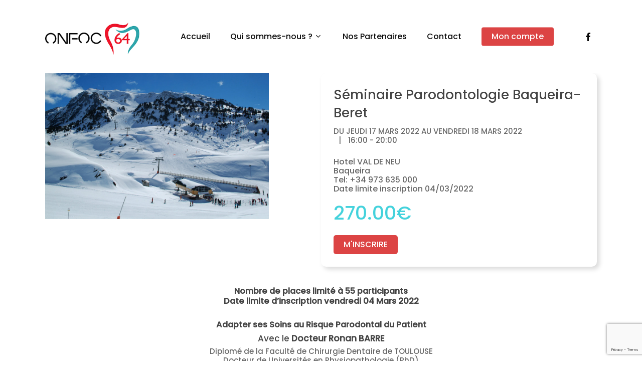

--- FILE ---
content_type: text/html; charset=UTF-8
request_url: https://www.onfoc64.org/formation/seminaire-parodontologie-baqueira-beret/
body_size: 14197
content:

<!doctype html>
<html lang="fr-FR" class="no-js">
<head>
	<meta charset="UTF-8">
	<meta name="viewport" content="width=device-width, initial-scale=1, maximum-scale=1, user-scalable=0" /><title>Séminaire Parodontologie Baqueira-Beret &#8211; ONFOC 64</title>
<meta name='robots' content='max-image-preview:large' />
<link rel='dns-prefetch' href='//fonts.googleapis.com' />
<link rel="alternate" type="application/rss+xml" title="ONFOC 64 &raquo; Flux" href="https://www.onfoc64.org/feed/" />
<link rel="alternate" type="application/rss+xml" title="ONFOC 64 &raquo; Flux des commentaires" href="https://www.onfoc64.org/comments/feed/" />
<link rel="alternate" title="oEmbed (JSON)" type="application/json+oembed" href="https://www.onfoc64.org/wp-json/oembed/1.0/embed?url=https%3A%2F%2Fwww.onfoc64.org%2Fformation%2Fseminaire-parodontologie-baqueira-beret%2F" />
<link rel="alternate" title="oEmbed (XML)" type="text/xml+oembed" href="https://www.onfoc64.org/wp-json/oembed/1.0/embed?url=https%3A%2F%2Fwww.onfoc64.org%2Fformation%2Fseminaire-parodontologie-baqueira-beret%2F&#038;format=xml" />
<style id='wp-img-auto-sizes-contain-inline-css' type='text/css'>
img:is([sizes=auto i],[sizes^="auto," i]){contain-intrinsic-size:3000px 1500px}
/*# sourceURL=wp-img-auto-sizes-contain-inline-css */
</style>
<style id='wp-emoji-styles-inline-css' type='text/css'>

	img.wp-smiley, img.emoji {
		display: inline !important;
		border: none !important;
		box-shadow: none !important;
		height: 1em !important;
		width: 1em !important;
		margin: 0 0.07em !important;
		vertical-align: -0.1em !important;
		background: none !important;
		padding: 0 !important;
	}
/*# sourceURL=wp-emoji-styles-inline-css */
</style>
<style id='wp-block-library-inline-css' type='text/css'>
:root{--wp-block-synced-color:#7a00df;--wp-block-synced-color--rgb:122,0,223;--wp-bound-block-color:var(--wp-block-synced-color);--wp-editor-canvas-background:#ddd;--wp-admin-theme-color:#007cba;--wp-admin-theme-color--rgb:0,124,186;--wp-admin-theme-color-darker-10:#006ba1;--wp-admin-theme-color-darker-10--rgb:0,107,160.5;--wp-admin-theme-color-darker-20:#005a87;--wp-admin-theme-color-darker-20--rgb:0,90,135;--wp-admin-border-width-focus:2px}@media (min-resolution:192dpi){:root{--wp-admin-border-width-focus:1.5px}}.wp-element-button{cursor:pointer}:root .has-very-light-gray-background-color{background-color:#eee}:root .has-very-dark-gray-background-color{background-color:#313131}:root .has-very-light-gray-color{color:#eee}:root .has-very-dark-gray-color{color:#313131}:root .has-vivid-green-cyan-to-vivid-cyan-blue-gradient-background{background:linear-gradient(135deg,#00d084,#0693e3)}:root .has-purple-crush-gradient-background{background:linear-gradient(135deg,#34e2e4,#4721fb 50%,#ab1dfe)}:root .has-hazy-dawn-gradient-background{background:linear-gradient(135deg,#faaca8,#dad0ec)}:root .has-subdued-olive-gradient-background{background:linear-gradient(135deg,#fafae1,#67a671)}:root .has-atomic-cream-gradient-background{background:linear-gradient(135deg,#fdd79a,#004a59)}:root .has-nightshade-gradient-background{background:linear-gradient(135deg,#330968,#31cdcf)}:root .has-midnight-gradient-background{background:linear-gradient(135deg,#020381,#2874fc)}:root{--wp--preset--font-size--normal:16px;--wp--preset--font-size--huge:42px}.has-regular-font-size{font-size:1em}.has-larger-font-size{font-size:2.625em}.has-normal-font-size{font-size:var(--wp--preset--font-size--normal)}.has-huge-font-size{font-size:var(--wp--preset--font-size--huge)}.has-text-align-center{text-align:center}.has-text-align-left{text-align:left}.has-text-align-right{text-align:right}.has-fit-text{white-space:nowrap!important}#end-resizable-editor-section{display:none}.aligncenter{clear:both}.items-justified-left{justify-content:flex-start}.items-justified-center{justify-content:center}.items-justified-right{justify-content:flex-end}.items-justified-space-between{justify-content:space-between}.screen-reader-text{border:0;clip-path:inset(50%);height:1px;margin:-1px;overflow:hidden;padding:0;position:absolute;width:1px;word-wrap:normal!important}.screen-reader-text:focus{background-color:#ddd;clip-path:none;color:#444;display:block;font-size:1em;height:auto;left:5px;line-height:normal;padding:15px 23px 14px;text-decoration:none;top:5px;width:auto;z-index:100000}html :where(.has-border-color){border-style:solid}html :where([style*=border-top-color]){border-top-style:solid}html :where([style*=border-right-color]){border-right-style:solid}html :where([style*=border-bottom-color]){border-bottom-style:solid}html :where([style*=border-left-color]){border-left-style:solid}html :where([style*=border-width]){border-style:solid}html :where([style*=border-top-width]){border-top-style:solid}html :where([style*=border-right-width]){border-right-style:solid}html :where([style*=border-bottom-width]){border-bottom-style:solid}html :where([style*=border-left-width]){border-left-style:solid}html :where(img[class*=wp-image-]){height:auto;max-width:100%}:where(figure){margin:0 0 1em}html :where(.is-position-sticky){--wp-admin--admin-bar--position-offset:var(--wp-admin--admin-bar--height,0px)}@media screen and (max-width:600px){html :where(.is-position-sticky){--wp-admin--admin-bar--position-offset:0px}}

/*# sourceURL=wp-block-library-inline-css */
</style><style id='global-styles-inline-css' type='text/css'>
:root{--wp--preset--aspect-ratio--square: 1;--wp--preset--aspect-ratio--4-3: 4/3;--wp--preset--aspect-ratio--3-4: 3/4;--wp--preset--aspect-ratio--3-2: 3/2;--wp--preset--aspect-ratio--2-3: 2/3;--wp--preset--aspect-ratio--16-9: 16/9;--wp--preset--aspect-ratio--9-16: 9/16;--wp--preset--color--black: #000000;--wp--preset--color--cyan-bluish-gray: #abb8c3;--wp--preset--color--white: #ffffff;--wp--preset--color--pale-pink: #f78da7;--wp--preset--color--vivid-red: #cf2e2e;--wp--preset--color--luminous-vivid-orange: #ff6900;--wp--preset--color--luminous-vivid-amber: #fcb900;--wp--preset--color--light-green-cyan: #7bdcb5;--wp--preset--color--vivid-green-cyan: #00d084;--wp--preset--color--pale-cyan-blue: #8ed1fc;--wp--preset--color--vivid-cyan-blue: #0693e3;--wp--preset--color--vivid-purple: #9b51e0;--wp--preset--gradient--vivid-cyan-blue-to-vivid-purple: linear-gradient(135deg,rgb(6,147,227) 0%,rgb(155,81,224) 100%);--wp--preset--gradient--light-green-cyan-to-vivid-green-cyan: linear-gradient(135deg,rgb(122,220,180) 0%,rgb(0,208,130) 100%);--wp--preset--gradient--luminous-vivid-amber-to-luminous-vivid-orange: linear-gradient(135deg,rgb(252,185,0) 0%,rgb(255,105,0) 100%);--wp--preset--gradient--luminous-vivid-orange-to-vivid-red: linear-gradient(135deg,rgb(255,105,0) 0%,rgb(207,46,46) 100%);--wp--preset--gradient--very-light-gray-to-cyan-bluish-gray: linear-gradient(135deg,rgb(238,238,238) 0%,rgb(169,184,195) 100%);--wp--preset--gradient--cool-to-warm-spectrum: linear-gradient(135deg,rgb(74,234,220) 0%,rgb(151,120,209) 20%,rgb(207,42,186) 40%,rgb(238,44,130) 60%,rgb(251,105,98) 80%,rgb(254,248,76) 100%);--wp--preset--gradient--blush-light-purple: linear-gradient(135deg,rgb(255,206,236) 0%,rgb(152,150,240) 100%);--wp--preset--gradient--blush-bordeaux: linear-gradient(135deg,rgb(254,205,165) 0%,rgb(254,45,45) 50%,rgb(107,0,62) 100%);--wp--preset--gradient--luminous-dusk: linear-gradient(135deg,rgb(255,203,112) 0%,rgb(199,81,192) 50%,rgb(65,88,208) 100%);--wp--preset--gradient--pale-ocean: linear-gradient(135deg,rgb(255,245,203) 0%,rgb(182,227,212) 50%,rgb(51,167,181) 100%);--wp--preset--gradient--electric-grass: linear-gradient(135deg,rgb(202,248,128) 0%,rgb(113,206,126) 100%);--wp--preset--gradient--midnight: linear-gradient(135deg,rgb(2,3,129) 0%,rgb(40,116,252) 100%);--wp--preset--font-size--small: 13px;--wp--preset--font-size--medium: 20px;--wp--preset--font-size--large: 36px;--wp--preset--font-size--x-large: 42px;--wp--preset--spacing--20: 0.44rem;--wp--preset--spacing--30: 0.67rem;--wp--preset--spacing--40: 1rem;--wp--preset--spacing--50: 1.5rem;--wp--preset--spacing--60: 2.25rem;--wp--preset--spacing--70: 3.38rem;--wp--preset--spacing--80: 5.06rem;--wp--preset--shadow--natural: 6px 6px 9px rgba(0, 0, 0, 0.2);--wp--preset--shadow--deep: 12px 12px 50px rgba(0, 0, 0, 0.4);--wp--preset--shadow--sharp: 6px 6px 0px rgba(0, 0, 0, 0.2);--wp--preset--shadow--outlined: 6px 6px 0px -3px rgb(255, 255, 255), 6px 6px rgb(0, 0, 0);--wp--preset--shadow--crisp: 6px 6px 0px rgb(0, 0, 0);}:where(.is-layout-flex){gap: 0.5em;}:where(.is-layout-grid){gap: 0.5em;}body .is-layout-flex{display: flex;}.is-layout-flex{flex-wrap: wrap;align-items: center;}.is-layout-flex > :is(*, div){margin: 0;}body .is-layout-grid{display: grid;}.is-layout-grid > :is(*, div){margin: 0;}:where(.wp-block-columns.is-layout-flex){gap: 2em;}:where(.wp-block-columns.is-layout-grid){gap: 2em;}:where(.wp-block-post-template.is-layout-flex){gap: 1.25em;}:where(.wp-block-post-template.is-layout-grid){gap: 1.25em;}.has-black-color{color: var(--wp--preset--color--black) !important;}.has-cyan-bluish-gray-color{color: var(--wp--preset--color--cyan-bluish-gray) !important;}.has-white-color{color: var(--wp--preset--color--white) !important;}.has-pale-pink-color{color: var(--wp--preset--color--pale-pink) !important;}.has-vivid-red-color{color: var(--wp--preset--color--vivid-red) !important;}.has-luminous-vivid-orange-color{color: var(--wp--preset--color--luminous-vivid-orange) !important;}.has-luminous-vivid-amber-color{color: var(--wp--preset--color--luminous-vivid-amber) !important;}.has-light-green-cyan-color{color: var(--wp--preset--color--light-green-cyan) !important;}.has-vivid-green-cyan-color{color: var(--wp--preset--color--vivid-green-cyan) !important;}.has-pale-cyan-blue-color{color: var(--wp--preset--color--pale-cyan-blue) !important;}.has-vivid-cyan-blue-color{color: var(--wp--preset--color--vivid-cyan-blue) !important;}.has-vivid-purple-color{color: var(--wp--preset--color--vivid-purple) !important;}.has-black-background-color{background-color: var(--wp--preset--color--black) !important;}.has-cyan-bluish-gray-background-color{background-color: var(--wp--preset--color--cyan-bluish-gray) !important;}.has-white-background-color{background-color: var(--wp--preset--color--white) !important;}.has-pale-pink-background-color{background-color: var(--wp--preset--color--pale-pink) !important;}.has-vivid-red-background-color{background-color: var(--wp--preset--color--vivid-red) !important;}.has-luminous-vivid-orange-background-color{background-color: var(--wp--preset--color--luminous-vivid-orange) !important;}.has-luminous-vivid-amber-background-color{background-color: var(--wp--preset--color--luminous-vivid-amber) !important;}.has-light-green-cyan-background-color{background-color: var(--wp--preset--color--light-green-cyan) !important;}.has-vivid-green-cyan-background-color{background-color: var(--wp--preset--color--vivid-green-cyan) !important;}.has-pale-cyan-blue-background-color{background-color: var(--wp--preset--color--pale-cyan-blue) !important;}.has-vivid-cyan-blue-background-color{background-color: var(--wp--preset--color--vivid-cyan-blue) !important;}.has-vivid-purple-background-color{background-color: var(--wp--preset--color--vivid-purple) !important;}.has-black-border-color{border-color: var(--wp--preset--color--black) !important;}.has-cyan-bluish-gray-border-color{border-color: var(--wp--preset--color--cyan-bluish-gray) !important;}.has-white-border-color{border-color: var(--wp--preset--color--white) !important;}.has-pale-pink-border-color{border-color: var(--wp--preset--color--pale-pink) !important;}.has-vivid-red-border-color{border-color: var(--wp--preset--color--vivid-red) !important;}.has-luminous-vivid-orange-border-color{border-color: var(--wp--preset--color--luminous-vivid-orange) !important;}.has-luminous-vivid-amber-border-color{border-color: var(--wp--preset--color--luminous-vivid-amber) !important;}.has-light-green-cyan-border-color{border-color: var(--wp--preset--color--light-green-cyan) !important;}.has-vivid-green-cyan-border-color{border-color: var(--wp--preset--color--vivid-green-cyan) !important;}.has-pale-cyan-blue-border-color{border-color: var(--wp--preset--color--pale-cyan-blue) !important;}.has-vivid-cyan-blue-border-color{border-color: var(--wp--preset--color--vivid-cyan-blue) !important;}.has-vivid-purple-border-color{border-color: var(--wp--preset--color--vivid-purple) !important;}.has-vivid-cyan-blue-to-vivid-purple-gradient-background{background: var(--wp--preset--gradient--vivid-cyan-blue-to-vivid-purple) !important;}.has-light-green-cyan-to-vivid-green-cyan-gradient-background{background: var(--wp--preset--gradient--light-green-cyan-to-vivid-green-cyan) !important;}.has-luminous-vivid-amber-to-luminous-vivid-orange-gradient-background{background: var(--wp--preset--gradient--luminous-vivid-amber-to-luminous-vivid-orange) !important;}.has-luminous-vivid-orange-to-vivid-red-gradient-background{background: var(--wp--preset--gradient--luminous-vivid-orange-to-vivid-red) !important;}.has-very-light-gray-to-cyan-bluish-gray-gradient-background{background: var(--wp--preset--gradient--very-light-gray-to-cyan-bluish-gray) !important;}.has-cool-to-warm-spectrum-gradient-background{background: var(--wp--preset--gradient--cool-to-warm-spectrum) !important;}.has-blush-light-purple-gradient-background{background: var(--wp--preset--gradient--blush-light-purple) !important;}.has-blush-bordeaux-gradient-background{background: var(--wp--preset--gradient--blush-bordeaux) !important;}.has-luminous-dusk-gradient-background{background: var(--wp--preset--gradient--luminous-dusk) !important;}.has-pale-ocean-gradient-background{background: var(--wp--preset--gradient--pale-ocean) !important;}.has-electric-grass-gradient-background{background: var(--wp--preset--gradient--electric-grass) !important;}.has-midnight-gradient-background{background: var(--wp--preset--gradient--midnight) !important;}.has-small-font-size{font-size: var(--wp--preset--font-size--small) !important;}.has-medium-font-size{font-size: var(--wp--preset--font-size--medium) !important;}.has-large-font-size{font-size: var(--wp--preset--font-size--large) !important;}.has-x-large-font-size{font-size: var(--wp--preset--font-size--x-large) !important;}
/*# sourceURL=global-styles-inline-css */
</style>

<style id='classic-theme-styles-inline-css' type='text/css'>
/*! This file is auto-generated */
.wp-block-button__link{color:#fff;background-color:#32373c;border-radius:9999px;box-shadow:none;text-decoration:none;padding:calc(.667em + 2px) calc(1.333em + 2px);font-size:1.125em}.wp-block-file__button{background:#32373c;color:#fff;text-decoration:none}
/*# sourceURL=/wp-includes/css/classic-themes.min.css */
</style>
<link rel='stylesheet' id='contact-form-7-css' href='https://www.onfoc64.org/wp-content/plugins/contact-form-7/includes/css/styles.css?ver=6.1.4' type='text/css' media='all' />
<link rel='stylesheet' id='validationEngine-css-css' href='https://www.onfoc64.org/wp-content/plugins/wp-formation/lib/jQuery-Validation-Engine/css/validationEngine.jquery.css?ver=6.9' type='text/css' media='screen' />
<link rel='stylesheet' id='wp-formation-css-css' href='https://www.onfoc64.org/wp-content/plugins/wp-formation/assets/css/wp-formation-frontend.css?ver=6.9' type='text/css' media='screen' />
<link rel='stylesheet' id='font-awesome-css' href='https://www.onfoc64.org/wp-content/themes/salient/css/font-awesome-legacy.min.css?ver=4.7.1' type='text/css' media='all' />
<link rel='stylesheet' id='salient-grid-system-legacy-css' href='https://www.onfoc64.org/wp-content/themes/salient/css/build/grid-system-legacy.css?ver=16.1.2' type='text/css' media='all' />
<link rel='stylesheet' id='main-styles-css' href='https://www.onfoc64.org/wp-content/themes/salient/css/build/style.css?ver=16.1.2' type='text/css' media='all' />
<link rel='stylesheet' id='nectar-header-perma-transparent-css' href='https://www.onfoc64.org/wp-content/themes/salient/css/build/header/header-perma-transparent.css?ver=16.1.2' type='text/css' media='all' />
<link rel='stylesheet' id='nectar-single-styles-css' href='https://www.onfoc64.org/wp-content/themes/salient/css/build/single.css?ver=16.1.2' type='text/css' media='all' />
<link rel='stylesheet' id='nectar-cf7-css' href='https://www.onfoc64.org/wp-content/themes/salient/css/build/third-party/cf7.css?ver=16.1.2' type='text/css' media='all' />
<link rel='stylesheet' id='nectar_default_font_open_sans-css' href='https://fonts.googleapis.com/css?family=Open+Sans%3A300%2C400%2C600%2C700&#038;subset=latin%2Clatin-ext' type='text/css' media='all' />
<link rel='stylesheet' id='responsive-css' href='https://www.onfoc64.org/wp-content/themes/salient/css/build/responsive.css?ver=16.1.2' type='text/css' media='all' />
<link rel='stylesheet' id='skin-material-css' href='https://www.onfoc64.org/wp-content/themes/salient/css/build/skin-material.css?ver=16.1.2' type='text/css' media='all' />
<link rel='stylesheet' id='js_composer_front-css' href='https://www.onfoc64.org/wp-content/plugins/js_composer/assets/css/js_composer.min.css?ver=7.3' type='text/css' media='all' />
<link rel='stylesheet' id='dynamic-css-css' href='https://www.onfoc64.org/wp-content/themes/salient/css/salient-dynamic-styles.css?ver=1653' type='text/css' media='all' />
<style id='dynamic-css-inline-css' type='text/css'>
#header-space{background-color:#ffffff}@media only screen and (min-width:1000px){body #ajax-content-wrap.no-scroll{min-height:calc(100vh - 146px);height:calc(100vh - 146px)!important;}}@media only screen and (min-width:1000px){#page-header-wrap.fullscreen-header,#page-header-wrap.fullscreen-header #page-header-bg,html:not(.nectar-box-roll-loaded) .nectar-box-roll > #page-header-bg.fullscreen-header,.nectar_fullscreen_zoom_recent_projects,#nectar_fullscreen_rows:not(.afterLoaded) > div{height:calc(100vh - 145px);}.wpb_row.vc_row-o-full-height.top-level,.wpb_row.vc_row-o-full-height.top-level > .col.span_12{min-height:calc(100vh - 145px);}html:not(.nectar-box-roll-loaded) .nectar-box-roll > #page-header-bg.fullscreen-header{top:146px;}.nectar-slider-wrap[data-fullscreen="true"]:not(.loaded),.nectar-slider-wrap[data-fullscreen="true"]:not(.loaded) .swiper-container{height:calc(100vh - 144px)!important;}.admin-bar .nectar-slider-wrap[data-fullscreen="true"]:not(.loaded),.admin-bar .nectar-slider-wrap[data-fullscreen="true"]:not(.loaded) .swiper-container{height:calc(100vh - 144px - 32px)!important;}}.admin-bar[class*="page-template-template-no-header"] .wpb_row.vc_row-o-full-height.top-level,.admin-bar[class*="page-template-template-no-header"] .wpb_row.vc_row-o-full-height.top-level > .col.span_12{min-height:calc(100vh - 32px);}body[class*="page-template-template-no-header"] .wpb_row.vc_row-o-full-height.top-level,body[class*="page-template-template-no-header"] .wpb_row.vc_row-o-full-height.top-level > .col.span_12{min-height:100vh;}@media only screen and (max-width:999px){.using-mobile-browser #nectar_fullscreen_rows:not(.afterLoaded):not([data-mobile-disable="on"]) > div{height:calc(100vh - 146px);}.using-mobile-browser .wpb_row.vc_row-o-full-height.top-level,.using-mobile-browser .wpb_row.vc_row-o-full-height.top-level > .col.span_12,[data-permanent-transparent="1"].using-mobile-browser .wpb_row.vc_row-o-full-height.top-level,[data-permanent-transparent="1"].using-mobile-browser .wpb_row.vc_row-o-full-height.top-level > .col.span_12{min-height:calc(100vh - 146px);}html:not(.nectar-box-roll-loaded) .nectar-box-roll > #page-header-bg.fullscreen-header,.nectar_fullscreen_zoom_recent_projects,.nectar-slider-wrap[data-fullscreen="true"]:not(.loaded),.nectar-slider-wrap[data-fullscreen="true"]:not(.loaded) .swiper-container,#nectar_fullscreen_rows:not(.afterLoaded):not([data-mobile-disable="on"]) > div{height:calc(100vh - 93px);}.wpb_row.vc_row-o-full-height.top-level,.wpb_row.vc_row-o-full-height.top-level > .col.span_12{min-height:calc(100vh - 93px);}body[data-transparent-header="false"] #ajax-content-wrap.no-scroll{min-height:calc(100vh - 93px);height:calc(100vh - 93px);}}.screen-reader-text,.nectar-skip-to-content:not(:focus){border:0;clip:rect(1px,1px,1px,1px);clip-path:inset(50%);height:1px;margin:-1px;overflow:hidden;padding:0;position:absolute!important;width:1px;word-wrap:normal!important;}.row .col img:not([srcset]){width:auto;}.row .col img.img-with-animation.nectar-lazy:not([srcset]){width:100%;}
.container-wrap {
    padding: 0px;
}
#top nav ul li a{
    color: #000;
}
.product-box p {
    max-height: 50px;
    line-height: 25px;
    padding-left: 15px;
    display: table-header-group;
    vertical-align: middle;
}
.masonry.material .post .post-featured-img{
    height: 150px;
}
#sidebar {
    background-color: #fff;
    border-radius: 15px;
    max-height: 455px;
    box-shadow: #9e9e9e33 10px 10px 20px;
    margin-bottom: 225px;
}
#sidebar .widget{
    padding: 4%;
    margin-bottom: 0px !important;
}
#sidebar div ul li{
    display: flex;
}
.img-sidebar{
    max-width: 90px !important;
}
.material .wpb_row, .material .wpb_content_element {
    margin-bottom: 0px !important;
}
.titre-bureau {
    box-shadow: #80808024 10px 10px 20px;
    border-radius: 5px;
}
.vc_column-inner {
    border-radius: 5px;
}
#sidebar >div:last-child {
    background-color: #fff;
    box-shadow: #9e9e9e33 10px 10px 20px;
    padding: 4% !important;
    border-radius: 10px;
    color: #fff;
    margin-top: 45px;
}
#sidebar >div:last-child a {
    color: #000 !important;
    margin-left: 25px;
}
#sidebar h4{
    color: #000;
}
#test1 {
    margin-bottom: 0px;
}
.sub-menu{
    border-radius: 10px;
    margin-top: -35px;
}
#header-outer .sf-menu li ul li a {
    border-radius: 5px !important;
}
.wpb_column .column-bg-overlay{
    border-radius: 15px;
}
.masonry-blog-item {
    width: 31.1%;
    background-color: #fff;
    border-radius: 10px;
}
#datadock{
    background-color: #fff;
    position: fixed;
    right: -75px;
    top: 400px;
    z-index: 9999;
    transform: rotate(270deg);
    height: fit-content;
    width: fit-content;
    padding: 15px;
    border-radius: 10px 10px 0px 0px;
    box-shadow: rgba(0, 0, 0, 0.15) -5px 4px 10px;
}
.logo-datadock{
    width: 200px;
}


.posts-container[data-load-animation="fade_in_from_bottom"] article .inner-wrap {
    transform: translateY(80px);
    -webkit-transform: translateY(80px);
    display: contents;
}

.entire-meta-link {
    display: none !important;
}
.post-area.featured_img_left.span_12 .article-content-wrap .post-content-wrap {
    padding: 5% !important;
}

@media screen and (max-width: 750px) {
    #datadock {
        right: -50px;
        top: 145px;
    }
    .logo-datadock {
        width: 110px;
    }
    .vc_custom_heading.titre-lform {
        position: absolute;
        top: -68px;
        left: 95px;
    }
    .wpb_text_column.wpb_content_element.descriptif-lform  {
        bottom: -45px;
        font-size: 12px;
        float: right;
        right: 10px;
    }
}
/*# sourceURL=dynamic-css-inline-css */
</style>
<link rel='stylesheet' id='salient-child-style-css' href='https://www.onfoc64.org/wp-content/themes/salient-child/style.css?ver=16.1.2' type='text/css' media='all' />
<link rel='stylesheet' id='redux-google-fonts-salient_redux-css' href='https://fonts.googleapis.com/css?family=Poppins%3A500%2C300%2C400&#038;subset=latin-ext%2Clatin&#038;ver=6.9' type='text/css' media='all' />
<script type="text/javascript" src="https://www.onfoc64.org/wp-includes/js/jquery/jquery.min.js?ver=3.7.1" id="jquery-core-js"></script>
<script type="text/javascript" src="https://www.onfoc64.org/wp-includes/js/jquery/jquery-migrate.min.js?ver=3.4.1" id="jquery-migrate-js"></script>
<script></script><link rel="https://api.w.org/" href="https://www.onfoc64.org/wp-json/" /><link rel="alternate" title="JSON" type="application/json" href="https://www.onfoc64.org/wp-json/wp/v2/formation/596" /><link rel="EditURI" type="application/rsd+xml" title="RSD" href="https://www.onfoc64.org/xmlrpc.php?rsd" />
<meta name="generator" content="WordPress 6.9" />
<link rel="canonical" href="https://www.onfoc64.org/formation/seminaire-parodontologie-baqueira-beret/" />
<link rel='shortlink' href='https://www.onfoc64.org/?p=596' />
<script type="text/javascript"> var root = document.getElementsByTagName( "html" )[0]; root.setAttribute( "class", "js" ); </script><meta name="generator" content="Powered by WPBakery Page Builder - drag and drop page builder for WordPress."/>
<style type="text/css" data-type="vc_shortcodes-custom-css">.vc_custom_1642518899121{background-color: rgba(255,255,255,0.03) !important;*background-color: rgb(255,255,255) !important;border-radius: 4px !important;}</style><noscript><style> .wpb_animate_when_almost_visible { opacity: 1; }</style></noscript><link data-pagespeed-no-defer data-nowprocket data-wpacu-skip data-no-optimize data-noptimize rel='stylesheet' id='main-styles-non-critical-css' href='https://www.onfoc64.org/wp-content/themes/salient/css/build/style-non-critical.css?ver=16.1.2' type='text/css' media='all' />
<link data-pagespeed-no-defer data-nowprocket data-wpacu-skip data-no-optimize data-noptimize rel='stylesheet' id='fancyBox-css' href='https://www.onfoc64.org/wp-content/themes/salient/css/build/plugins/jquery.fancybox.css?ver=3.3.1' type='text/css' media='all' />
<link data-pagespeed-no-defer data-nowprocket data-wpacu-skip data-no-optimize data-noptimize rel='stylesheet' id='nectar-ocm-core-css' href='https://www.onfoc64.org/wp-content/themes/salient/css/build/off-canvas/core.css?ver=16.1.2' type='text/css' media='all' />
<link data-pagespeed-no-defer data-nowprocket data-wpacu-skip data-no-optimize data-noptimize rel='stylesheet' id='nectar-ocm-slide-out-right-material-css' href='https://www.onfoc64.org/wp-content/themes/salient/css/build/off-canvas/slide-out-right-material.css?ver=16.1.2' type='text/css' media='all' />
<link data-pagespeed-no-defer data-nowprocket data-wpacu-skip data-no-optimize data-noptimize rel='stylesheet' id='nectar-ocm-slide-out-right-hover-css' href='https://www.onfoc64.org/wp-content/themes/salient/css/build/off-canvas/slide-out-right-hover.css?ver=16.1.2' type='text/css' media='all' />
</head><body class="wp-singular formation-template-default single single-formation postid-596 wp-theme-salient wp-child-theme-salient-child material wpb-js-composer js-comp-ver-7.3 vc_responsive" data-footer-reveal="false" data-footer-reveal-shadow="none" data-header-format="default" data-body-border="off" data-boxed-style="" data-header-breakpoint="1000" data-dropdown-style="minimal" data-cae="easeOutCubic" data-cad="750" data-megamenu-width="contained" data-aie="none" data-ls="fancybox" data-apte="standard" data-hhun="0" data-fancy-form-rcs="default" data-form-style="default" data-form-submit="regular" data-is="minimal" data-button-style="slightly_rounded_shadow" data-user-account-button="false" data-header-inherit-rc="false" data-header-search="false" data-animated-anchors="true" data-ajax-transitions="false" data-full-width-header="false" data-slide-out-widget-area="true" data-slide-out-widget-area-style="slide-out-from-right" data-user-set-ocm="off" data-loading-animation="none" data-bg-header="false" data-responsive="1" data-ext-responsive="true" data-ext-padding="90" data-header-resize="1" data-header-color="custom" data-cart="false" data-remove-m-parallax="" data-remove-m-video-bgs="" data-m-animate="0" data-force-header-trans-color="light" data-smooth-scrolling="0" data-permanent-transparent="false" >
	
	<script type="text/javascript">
	 (function(window, document) {

		 if(navigator.userAgent.match(/(Android|iPod|iPhone|iPad|BlackBerry|IEMobile|Opera Mini)/)) {
			 document.body.className += " using-mobile-browser mobile ";
		 }
		 if(navigator.userAgent.match(/Mac/) && navigator.maxTouchPoints && navigator.maxTouchPoints > 2) {
			document.body.className += " using-ios-device ";
		}

		 if( !("ontouchstart" in window) ) {

			 var body = document.querySelector("body");
			 var winW = window.innerWidth;
			 var bodyW = body.clientWidth;

			 if (winW > bodyW + 4) {
				 body.setAttribute("style", "--scroll-bar-w: " + (winW - bodyW - 4) + "px");
			 } else {
				 body.setAttribute("style", "--scroll-bar-w: 0px");
			 }
		 }

	 })(window, document);
   </script><a href="#ajax-content-wrap" class="nectar-skip-to-content">Skip to main content</a><div class="ocm-effect-wrap"><div class="ocm-effect-wrap-inner">	
	<div id="header-space"  data-header-mobile-fixed='1'></div> 
	
		<div id="header-outer" data-has-menu="true" data-has-buttons="no" data-header-button_style="default" data-using-pr-menu="false" data-mobile-fixed="1" data-ptnm="false" data-lhe="default" data-user-set-bg="#ffffff" data-format="default" data-permanent-transparent="false" data-megamenu-rt="0" data-remove-fixed="0" data-header-resize="1" data-cart="false" data-transparency-option="" data-box-shadow="small" data-shrink-num="6" data-using-secondary="0" data-using-logo="1" data-logo-height="90" data-m-logo-height="70" data-padding="28" data-full-width="false" data-condense="false" >
		
<div id="search-outer" class="nectar">
	<div id="search">
		<div class="container">
			 <div id="search-box">
				 <div class="inner-wrap">
					 <div class="col span_12">
						  <form role="search" action="https://www.onfoc64.org/" method="GET">
														 <input type="text" name="s"  value="" aria-label="Search" placeholder="Search" />
							 
						<span>Hit enter to search or ESC to close</span>
												</form>
					</div><!--/span_12-->
				</div><!--/inner-wrap-->
			 </div><!--/search-box-->
			 <div id="close"><a href="#"><span class="screen-reader-text">Close Search</span>
				<span class="close-wrap"> <span class="close-line close-line1"></span> <span class="close-line close-line2"></span> </span>				 </a></div>
		 </div><!--/container-->
	</div><!--/search-->
</div><!--/search-outer-->

<header id="top">
	<div class="container">
		<div class="row">
			<div class="col span_3">
								<a id="logo" href="https://www.onfoc64.org" data-supplied-ml-starting-dark="true" data-supplied-ml-starting="true" data-supplied-ml="false" >
					<img class="stnd skip-lazy default-logo" width="315" height="138" alt="ONFOC 64" src="https://www.onfoc64.org/wp-content/uploads/2019/09/logo_onfoc_black.png" srcset="https://www.onfoc64.org/wp-content/uploads/2019/09/logo_onfoc_black.png 1x, https://www.onfoc64.org/wp-content/uploads/2019/09/logo_onfoc_black.png 2x" />				</a>
							</div><!--/span_3-->

			<div class="col span_9 col_last">
									<div class="nectar-mobile-only mobile-header"><div class="inner"></div></div>
													<div class="slide-out-widget-area-toggle mobile-icon slide-out-from-right" data-custom-color="false" data-icon-animation="simple-transform">
						<div> <a href="#sidewidgetarea" role="button" aria-label="Navigation Menu" aria-expanded="false" class="closed">
							<span class="screen-reader-text">Menu</span><span aria-hidden="true"> <i class="lines-button x2"> <i class="lines"></i> </i> </span>
						</a></div>
					</div>
				
									<nav>
													<ul class="sf-menu">
								<li id="menu-item-376" class="menu-item menu-item-type-post_type menu-item-object-page menu-item-home nectar-regular-menu-item menu-item-376"><a href="https://www.onfoc64.org/"><span class="menu-title-text">Accueil</span></a></li>
<li id="menu-item-155" class="menu-item menu-item-type-custom menu-item-object-custom menu-item-has-children nectar-regular-menu-item sf-with-ul menu-item-155"><a href="#"><span class="menu-title-text">Qui sommes-nous ?</span><span class="sf-sub-indicator"><i class="fa fa-angle-down icon-in-menu" aria-hidden="true"></i></span></a>
<ul class="sub-menu">
	<li id="menu-item-137" class="menu-item menu-item-type-post_type menu-item-object-page nectar-regular-menu-item menu-item-137"><a href="https://www.onfoc64.org/le-bureau/"><span class="menu-title-text">Le bureau</span></a></li>
	<li id="menu-item-206" class="menu-item menu-item-type-post_type menu-item-object-page nectar-regular-menu-item menu-item-206"><a href="https://www.onfoc64.org/lonfoc-a-votre-ecoute/"><span class="menu-title-text">L&rsquo;onfoc à votre écoute</span></a></li>
</ul>
</li>
<li id="menu-item-515" class="menu-item menu-item-type-post_type menu-item-object-page nectar-regular-menu-item menu-item-515"><a href="https://www.onfoc64.org/nos-partenaires/"><span class="menu-title-text">Nos Partenaires</span></a></li>
<li id="menu-item-158" class="menu-item menu-item-type-post_type menu-item-object-page nectar-regular-menu-item menu-item-158"><a href="https://www.onfoc64.org/contact/"><span class="menu-title-text">Contact</span></a></li>
<li id="menu-item-176" class="menu-item menu-item-type-post_type menu-item-object-page button_solid_color menu-item-176"><a href="https://www.onfoc64.org/mon-compte/"><span class="menu-title-text">Mon compte</span></a></li>
<li id="social-in-menu" class="button_social_group"><a target="_blank" rel="noopener" href="https://www.facebook.com/groups/546636082200377/"><span class="screen-reader-text">facebook</span><i class="fa fa-facebook" aria-hidden="true"></i> </a></li>							</ul>
													<ul class="buttons sf-menu" data-user-set-ocm="off">

								
							</ul>
						
					</nav>

					
				</div><!--/span_9-->

				
			</div><!--/row-->
					</div><!--/container-->
	</header>		
	</div>
		<div id="ajax-content-wrap">


<div id="wpf-single">
	<div class="container main-content">	
			
		<div class="row">

								<div class="row">
						<div class="col span_5">
							<img width="1000" height="653" src="https://www.onfoc64.org/wp-content/uploads/2020/12/Baqueira.jpg" class="attachment-full size-full wp-post-image" alt="" title="" decoding="async" srcset="https://www.onfoc64.org/wp-content/uploads/2020/12/Baqueira.jpg 1000w, https://www.onfoc64.org/wp-content/uploads/2020/12/Baqueira-300x196.jpg 300w, https://www.onfoc64.org/wp-content/uploads/2020/12/Baqueira-768x502.jpg 768w" sizes="(max-width: 1000px) 100vw, 1000px" />						
						</div>
						<div class="col span_7" id="formation-details">
							<h1>Séminaire Parodontologie Baqueira-Beret</h1>							<span class="formation-dates">
																	Du jeudi 17 mars 2022 au vendredi 18 mars 2022															</span>
														<span class="formation-hours">
								16:00								 - 20:00							</span>
														
							<span class="formation-adrs">
								<a href="https://www.hotelbaqueiravaldeneu.com/fr/" target="_blank">								Hotel VAL DE NEU<br />
Baqueira<br />
Tel: +34 973 635 000<br />								Date limite inscription 04/03/2022 								</a>							</span>
							
							<span class="formation-price">
																											<strong>270.00€</strong>
																									
																							</span>
							
							<span id="wpf-action">
								<input type="hidden" name="formation_id" value="596" />
																<a href="https://www.onfoc64.org/mon-compte/inscription/?wpf_id=596" class="btn">M'inscrire</a>
							</span>
						</div>
					</div>
				
					<div class="row">
						<div id="formation-description" class="aligncenter">
							<div class="wpb-content-wrapper"><div class="vc_row wpb_row vc_row-fluid"><div class="wpb_column vc_column_container vc_col-sm-12"><div class="vc_column-inner"><div class="wpb_wrapper">
	<div class="wpb_text_column wpb_content_element " >
		<div class="wpb_wrapper">
			<h1 style="text-align: center;"><strong>Nombre de places limité à 55 participants<br />
Date limite d&rsquo;inscription vendredi 04 Mars 2022</strong></h1>
<h1 style="text-align: center;"><strong> </strong></h1>

		</div>
	</div>

	<div class="wpb_text_column wpb_content_element " >
		<div class="wpb_wrapper">
			<h1 style="text-align: center;"><strong>Adapter ses Soins au Risque Parodontal du Patient</strong></h1>
<h3 style="text-align: center;">Avec le <strong>Docteur Ronan BARRE</strong></h3>
<p style="text-align: center;">Diplomé de la Faculté de Chirurgie Dentaire de TOULOUSE<br />
Docteur de Universités en Physiopathologie (PhD)<br />
Chargé d&rsquo;enseignement en Parodontologie à l&rsquo;Université de Toulouse<br />
Président de la Société Française de Parodontologie et d&rsquo;Implantologie Orale du Sud-Ouest<br />
Codirigeant du cursus de Formation en Parodontologie et Implantologie #<a href="https://www.periomind.com/">PERIOMIND</a></p>

		</div>
	</div>

	<div class="wpb_text_column wpb_content_element " >
		<div class="wpb_wrapper">
			<h2 style="text-align: center;"><strong>Les Jeudi 17 et Vendredi 18 Mars 2022</strong><br />
de 16h00 à 20h00<br />
Dans le cadre magnifique de la Station de Ski de <a href="http://www.baqueira.es/">BAQUEIRA BERET</a>, en Espagne<br />
à <a href="https://www.hotelbaqueiravaldeneu.com/fr/">l&rsquo;hôtel Val De Neu</a> (*****)</h2>

		</div>
	</div>
</div></div></div></div><div class="vc_row wpb_row vc_row-fluid"><div class="wpb_column vc_column_container vc_col-sm-8"><div class="vc_column-inner"><div class="wpb_wrapper">
	<div class="wpb_text_column wpb_content_element " >
		<div class="wpb_wrapper">
			<p style="text-align: center;"><strong>PROGRAMME</strong></p>
<p>&nbsp;</p>
<p style="text-align: left;">L&rsquo;apparition des maladies parodontales est liée à l&rsquo;émergence concomitante de différents facteurs chez certains patients. Tous nos patients ne sont donc pas égaux devant ces maladies et nous devons aujourd&rsquo;hui adapter notre façon de les soigner en fonction de leurs spécificités.</p>
<p style="text-align: left;">Les facteurs les plus marquants statistiquement sont connus et nous sommes capables d&rsquo;établir une analyse synthétique de ces paramètres pour mieux cerner le niveau de risque des patients et assurer ainsi nos prises de décision thérapeutiques.</p>
<p style="text-align: left;">L&rsquo;intégration de ces outils das la pratique quotidienne présente un intérêt diagnostique, mais aussi pronostique, motivationnel pour le patient ainsi que médico-légal en cas de problème juridique. Adapter nos protocoles de soins au risque spécifique du patient, c&rsquo;est entrer dans une nouvelle ère de la médecine.</p>
<p>&nbsp;</p>
<p style="text-align: left;"><strong>Jeudi 17 Mars de 16h00 à 20h00</strong></p>
<p style="text-align: left;">« LE RISQUE PARODONTAL »<br />
* Pathogénèse<br />
* Analyse des différents facteurs de risque<br />
* Objectifs et Pronostics<br />
* Conséquences sur les plans de traitement</p>
<p style="text-align: left;"><strong>Vendredi 18 Mars de 16h00 à 20h00</strong></p>
<p style="text-align: left;">« LA GESTION DU ROSE AUTOUR DE NOS RESTAURATIONS<br />
* Problématique et classifications<br />
* La papille<br />
* Les pontiques<br />
* Spécificités implantaires</p>

		</div>
	</div>
</div></div></div><div class="wpb_column vc_column_container vc_col-sm-4"><div class="vc_column-inner"><div class="wpb_wrapper">
	<div  class="wpb_single_image wpb_content_element vc_align_center">
		
		<figure class="wpb_wrapper vc_figure">
			<div class="vc_single_image-wrapper   vc_box_border_grey"><img decoding="async" width="200" height="300" src="https://www.onfoc64.org/wp-content/uploads/2020/12/Ronan-BARRE-200x300.jpg" class="vc_single_image-img attachment-medium" alt="" title="Ronan BARRE" srcset="https://www.onfoc64.org/wp-content/uploads/2020/12/Ronan-BARRE-200x300.jpg 200w, https://www.onfoc64.org/wp-content/uploads/2020/12/Ronan-BARRE.jpg 207w" sizes="(max-width: 200px) 100vw, 200px" /></div>
		</figure>
	</div>

	<div class="wpb_text_column wpb_content_element  vc_custom_1642518899121" >
		<div class="wpb_wrapper">
			<h3>.</h3>
<p style="text-align: center;"><strong>FORMATION Limitée 55 participants<br />
</strong></p>
<p style="text-align: center;">Date limite d&rsquo;inscription Vendredi 04 Mars 2022</p>

		</div>
	</div>

	<div class="wpb_text_column wpb_content_element " >
		<div class="wpb_wrapper">
			<p><strong>.<br />
</strong></p>
<p><strong>Prix du Séminaire:                   210 €</strong></p>
<p><strong>à partir du 25/02/2022          270 €</strong></p>
<p><strong>Cotisation Onfoc64 2022         30 €</strong><br />
<strong>(Obligatoire)</strong></p>
<p>Le prix du séminaire ne comprend que la formation du 17/03 et du 18/03.<br />
Les frais de transport jusqu&rsquo;à la station, l&rsquo;hébergement et les frais accessoires restent à la charge de chacun. Il appartient à chaque participant est ses éventuels accompagnants de gérer son séjour.</p>
<p>Toutefois, un tarif de 220 € (+ taxe de séjour) avec petit-déjeuner a été négocié avec l&rsquo;hôtel Val De Neu pour les participants à la conférence, dans la limite des places disponibles. La station offre par ailleurs de multiples hébergements.</p>

		</div>
	</div>
</div></div></div></div><div class="vc_row wpb_row vc_row-fluid"><div class="wpb_column vc_column_container vc_col-sm-12"><div class="vc_column-inner"><div class="wpb_wrapper">
	<div class="wpb_text_column wpb_content_element " >
		<div class="wpb_wrapper">
			<p style="text-align: center;">Le tarif de 210 € pour la formation comprend les 2 prestations suivantes:</p>
<p style="text-align: left;">La séance du jeudi 17 Mars sera suivie d&rsquo;un apéritif dinatoire dans les salons de l’hôtel Val de Neu, pour tous les participants.<br />
Les accompagnants éventuels pourront y assister moyennant une participation de 50€ par personne, sous réserve de s&rsquo;y être inscrit à l&rsquo;avance.</p>
<p style="text-align: left;">La séance du vendredi 18 mars sera elle suivi d&rsquo;un apéritif non dinatoire, pour tous les participants.<br />
De même les éventuels accompagnant pourront s&rsquo;inscrire pour y assister, moyennant une participation de 23€ par personne</p>

		</div>
	</div>

	<div class="wpb_text_column wpb_content_element " >
		<div class="wpb_wrapper">
			<p style="text-align: center;">.</p>
<p style="text-align: center;"><em>Pour tout renseignement, contactez-nous à l&rsquo;adresse: </em><em>onfoc64@gmail.com</em></p>
<p style="text-align: center;"><em>Journée susceptible d&rsquo;être prise en charge par le FIF-PL , </em><em>Accréditation FIF-PL ONFOC64 : 72-64-02-448-64</em></p>

		</div>
	</div>
</div></div></div></div>
</div>						</div>
					</div>
					
										
										<div class="row">
						<div id="formation-attachments">
							<h2 class="aligncenter">Annexes</h2>
							<a href="https://www.onfoc64.org/wp-content/uploads/2022/01/Programme-Baqueira-2022.pdf" target="_blank" class="pdf-link">Programme de la formation</a>							<a href="https://www.onfoc64.org/wp-content/uploads/2022/01/Inscription-Baqueira-2022.pdf" target="_blank" class="pdf-link">Bulletin de préinscription labo</a>														<a href="https://www.onfoc64.org/wp-content/uploads/2019/09/Règlement_Intérieur_Onfoc64.pdf" target="_blank" class="pdf-link">Réglement intérieur de l'ONFOC64</a>							<a href="https://www.onfoc64.org/wp-content/uploads/2019/09/CGV_ONFOC64.pdf" target="_blank" class="pdf-link">Lire les Conditions Générales de Vente (CGV)</a>			
										
						</div>
					</div>
					
						
		</div><!--/row-->


	</div><!--/container-->

</div><!--/container-wrap-->


<div id="footer-outer" data-midnight="light" data-cols="4" data-custom-color="true" data-disable-copyright="false" data-matching-section-color="true" data-copyright-line="false" data-using-bg-img="false" data-bg-img-overlay="0.8" data-full-width="false" data-using-widget-area="false" data-link-hover="default">
	
	
  <div class="row" id="copyright" data-layout="default">
	
	<div class="container">
	   
				<div class="col span_5">
		   
			<p>© 2020 ONFOC 64</p>
		</div><!--/span_5-->
			   
	  <div class="col span_7 col_last">
      <ul class="social">
        <li><a target="_blank" rel="noopener" href="https://www.facebook.com/groups/546636082200377/"><span class="screen-reader-text">facebook</span><i class="fa fa-facebook" aria-hidden="true"></i></a></li>      </ul>
	  </div><!--/span_7-->
    
	  	
	</div><!--/container-->
  </div><!--/row-->
		
</div><!--/footer-outer-->


	<div id="slide-out-widget-area-bg" class="slide-out-from-right dark">
				</div>

		<div id="slide-out-widget-area" class="slide-out-from-right" data-dropdown-func="default" data-back-txt="Back">

			<div class="inner-wrap">
			<div class="inner" data-prepend-menu-mobile="false">

				<a class="slide_out_area_close" href="#"><span class="screen-reader-text">Close Menu</span>
					<span class="close-wrap"> <span class="close-line close-line1"></span> <span class="close-line close-line2"></span> </span>				</a>


									<div class="off-canvas-menu-container mobile-only" role="navigation">

						
						<ul class="menu">
							<li class="menu-item menu-item-type-post_type menu-item-object-page menu-item-home menu-item-376"><a href="https://www.onfoc64.org/">Accueil</a></li>
<li class="menu-item menu-item-type-custom menu-item-object-custom menu-item-has-children menu-item-155"><a href="#">Qui sommes-nous ?</a>
<ul class="sub-menu">
	<li class="menu-item menu-item-type-post_type menu-item-object-page menu-item-137"><a href="https://www.onfoc64.org/le-bureau/">Le bureau</a></li>
	<li class="menu-item menu-item-type-post_type menu-item-object-page menu-item-206"><a href="https://www.onfoc64.org/lonfoc-a-votre-ecoute/">L&rsquo;onfoc à votre écoute</a></li>
</ul>
</li>
<li class="menu-item menu-item-type-post_type menu-item-object-page menu-item-515"><a href="https://www.onfoc64.org/nos-partenaires/">Nos Partenaires</a></li>
<li class="menu-item menu-item-type-post_type menu-item-object-page menu-item-158"><a href="https://www.onfoc64.org/contact/">Contact</a></li>
<li class="menu-item menu-item-type-post_type menu-item-object-page menu-item-176"><a href="https://www.onfoc64.org/mon-compte/">Mon compte</a></li>

						</ul>

						<ul class="menu secondary-header-items">
													</ul>
					</div>
					
				</div>

				<div class="bottom-meta-wrap"><ul class="off-canvas-social-links mobile-only"><li><a target="_blank" rel="noopener" href="https://www.facebook.com/groups/546636082200377/"><span class="screen-reader-text">facebook</span><i class="fa fa-facebook" aria-hidden="true"></i> </a></li></ul></div><!--/bottom-meta-wrap--></div> <!--/inner-wrap-->
				</div>
		
</div> <!--/ajax-content-wrap-->

	<a id="to-top" aria-label="Back to top" href="#" class="mobile-disabled"><i role="presentation" class="fa fa-angle-up"></i></a>
	</div></div><!--/ocm-effect-wrap--><script type="speculationrules">
{"prefetch":[{"source":"document","where":{"and":[{"href_matches":"/*"},{"not":{"href_matches":["/wp-*.php","/wp-admin/*","/wp-content/uploads/*","/wp-content/*","/wp-content/plugins/*","/wp-content/themes/salient-child/*","/wp-content/themes/salient/*","/*\\?(.+)"]}},{"not":{"selector_matches":"a[rel~=\"nofollow\"]"}},{"not":{"selector_matches":".no-prefetch, .no-prefetch a"}}]},"eagerness":"conservative"}]}
</script>
<script type="text/javascript" src="https://www.onfoc64.org/wp-includes/js/dist/hooks.min.js?ver=dd5603f07f9220ed27f1" id="wp-hooks-js"></script>
<script type="text/javascript" src="https://www.onfoc64.org/wp-includes/js/dist/i18n.min.js?ver=c26c3dc7bed366793375" id="wp-i18n-js"></script>
<script type="text/javascript" id="wp-i18n-js-after">
/* <![CDATA[ */
wp.i18n.setLocaleData( { 'text direction\u0004ltr': [ 'ltr' ] } );
//# sourceURL=wp-i18n-js-after
/* ]]> */
</script>
<script type="text/javascript" src="https://www.onfoc64.org/wp-content/plugins/contact-form-7/includes/swv/js/index.js?ver=6.1.4" id="swv-js"></script>
<script type="text/javascript" id="contact-form-7-js-translations">
/* <![CDATA[ */
( function( domain, translations ) {
	var localeData = translations.locale_data[ domain ] || translations.locale_data.messages;
	localeData[""].domain = domain;
	wp.i18n.setLocaleData( localeData, domain );
} )( "contact-form-7", {"translation-revision-date":"2025-02-06 12:02:14+0000","generator":"GlotPress\/4.0.3","domain":"messages","locale_data":{"messages":{"":{"domain":"messages","plural-forms":"nplurals=2; plural=n > 1;","lang":"fr"},"This contact form is placed in the wrong place.":["Ce formulaire de contact est plac\u00e9 dans un mauvais endroit."],"Error:":["Erreur\u00a0:"]}},"comment":{"reference":"includes\/js\/index.js"}} );
//# sourceURL=contact-form-7-js-translations
/* ]]> */
</script>
<script type="text/javascript" id="contact-form-7-js-before">
/* <![CDATA[ */
var wpcf7 = {
    "api": {
        "root": "https:\/\/www.onfoc64.org\/wp-json\/",
        "namespace": "contact-form-7\/v1"
    }
};
//# sourceURL=contact-form-7-js-before
/* ]]> */
</script>
<script type="text/javascript" src="https://www.onfoc64.org/wp-content/plugins/contact-form-7/includes/js/index.js?ver=6.1.4" id="contact-form-7-js"></script>
<script type="text/javascript" src="https://www.onfoc64.org/wp-content/plugins/wp-formation/lib/jQuery-Validation-Engine/js/jquery.validationEngine.min.js?ver=3.1.0" id="validation-engine-js-js"></script>
<script type="text/javascript" src="https://www.onfoc64.org/wp-content/plugins/wp-formation/lib/jQuery-Validation-Engine/js/languages/jquery.validationEngine-fr.js?ver=3.1.0" id="validation-engine-fr-js-js"></script>
<script type="text/javascript" id="wp-formation-js-js-extra">
/* <![CDATA[ */
var ajaxurl = "https://www.onfoc64.org/wp-admin/admin-ajax.php";
var wf_confirmation_page = "https://www.onfoc64.org/mon-compte/confirmation-dinscription/";
//# sourceURL=wp-formation-js-js-extra
/* ]]> */
</script>
<script type="text/javascript" src="https://www.onfoc64.org/wp-content/plugins/wp-formation/assets/js/wp-formation-frontend.js?ver=1.0.2" id="wp-formation-js-js"></script>
<script type="text/javascript" src="https://www.onfoc64.org/wp-content/themes/salient/js/build/third-party/jquery.easing.min.js?ver=1.3" id="jquery-easing-js"></script>
<script type="text/javascript" src="https://www.onfoc64.org/wp-content/themes/salient/js/build/third-party/jquery.mousewheel.min.js?ver=3.1.13" id="jquery-mousewheel-js"></script>
<script type="text/javascript" src="https://www.onfoc64.org/wp-content/themes/salient/js/build/priority.js?ver=16.1.2" id="nectar_priority-js"></script>
<script type="text/javascript" src="https://www.onfoc64.org/wp-content/themes/salient/js/build/third-party/transit.min.js?ver=0.9.9" id="nectar-transit-js"></script>
<script type="text/javascript" src="https://www.onfoc64.org/wp-content/themes/salient/js/build/third-party/waypoints.js?ver=4.0.2" id="nectar-waypoints-js"></script>
<script type="text/javascript" src="https://www.onfoc64.org/wp-content/themes/salient/js/build/third-party/imagesLoaded.min.js?ver=4.1.4" id="imagesLoaded-js"></script>
<script type="text/javascript" src="https://www.onfoc64.org/wp-content/themes/salient/js/build/third-party/hoverintent.min.js?ver=1.9" id="hoverintent-js"></script>
<script type="text/javascript" src="https://www.onfoc64.org/wp-content/themes/salient/js/build/third-party/jquery.fancybox.js?ver=3.3.9" id="fancyBox-js"></script>
<script type="text/javascript" src="https://www.onfoc64.org/wp-content/themes/salient/js/build/third-party/anime.min.js?ver=4.5.1" id="anime-js"></script>
<script type="text/javascript" src="https://www.onfoc64.org/wp-content/themes/salient/js/build/third-party/superfish.js?ver=1.5.8" id="superfish-js"></script>
<script type="text/javascript" id="nectar-frontend-js-extra">
/* <![CDATA[ */
var nectarLove = {"ajaxurl":"https://www.onfoc64.org/wp-admin/admin-ajax.php","postID":"596","rooturl":"https://www.onfoc64.org","disqusComments":"false","loveNonce":"726aee6080","mapApiKey":""};
var nectarOptions = {"delay_js":"false","quick_search":"false","react_compat":"disabled","header_entrance":"false","simplify_ocm_mobile":"0","mobile_header_format":"default","ocm_btn_position":"default","left_header_dropdown_func":"default","ajax_add_to_cart":"0","ocm_remove_ext_menu_items":"remove_images","woo_product_filter_toggle":"0","woo_sidebar_toggles":"true","woo_sticky_sidebar":"0","woo_minimal_product_hover":"default","woo_minimal_product_effect":"default","woo_related_upsell_carousel":"false","woo_product_variable_select":"default"};
var nectar_front_i18n = {"menu":"Menu","next":"Next","previous":"Previous","close":"Close"};
//# sourceURL=nectar-frontend-js-extra
/* ]]> */
</script>
<script type="text/javascript" src="https://www.onfoc64.org/wp-content/themes/salient/js/build/init.js?ver=16.1.2" id="nectar-frontend-js"></script>
<script type="text/javascript" src="https://www.onfoc64.org/wp-content/plugins/salient-core/js/third-party/touchswipe.min.js?ver=1.0" id="touchswipe-js"></script>
<script type="text/javascript" src="https://www.google.com/recaptcha/api.js?render=6Ldhg9wUAAAAAKGJYmYfL2pgXMrY4Dhz_xA3IXbU&amp;ver=3.0" id="google-recaptcha-js"></script>
<script type="text/javascript" src="https://www.onfoc64.org/wp-includes/js/dist/vendor/wp-polyfill.min.js?ver=3.15.0" id="wp-polyfill-js"></script>
<script type="text/javascript" id="wpcf7-recaptcha-js-before">
/* <![CDATA[ */
var wpcf7_recaptcha = {
    "sitekey": "6Ldhg9wUAAAAAKGJYmYfL2pgXMrY4Dhz_xA3IXbU",
    "actions": {
        "homepage": "homepage",
        "contactform": "contactform"
    }
};
//# sourceURL=wpcf7-recaptcha-js-before
/* ]]> */
</script>
<script type="text/javascript" src="https://www.onfoc64.org/wp-content/plugins/contact-form-7/modules/recaptcha/index.js?ver=6.1.4" id="wpcf7-recaptcha-js"></script>
<script type="text/javascript" src="https://www.onfoc64.org/wp-content/plugins/js_composer/assets/js/dist/js_composer_front.min.js?ver=7.3" id="wpb_composer_front_js-js"></script>
<script id="wp-emoji-settings" type="application/json">
{"baseUrl":"https://s.w.org/images/core/emoji/17.0.2/72x72/","ext":".png","svgUrl":"https://s.w.org/images/core/emoji/17.0.2/svg/","svgExt":".svg","source":{"concatemoji":"https://www.onfoc64.org/wp-includes/js/wp-emoji-release.min.js?ver=6.9"}}
</script>
<script type="module">
/* <![CDATA[ */
/*! This file is auto-generated */
const a=JSON.parse(document.getElementById("wp-emoji-settings").textContent),o=(window._wpemojiSettings=a,"wpEmojiSettingsSupports"),s=["flag","emoji"];function i(e){try{var t={supportTests:e,timestamp:(new Date).valueOf()};sessionStorage.setItem(o,JSON.stringify(t))}catch(e){}}function c(e,t,n){e.clearRect(0,0,e.canvas.width,e.canvas.height),e.fillText(t,0,0);t=new Uint32Array(e.getImageData(0,0,e.canvas.width,e.canvas.height).data);e.clearRect(0,0,e.canvas.width,e.canvas.height),e.fillText(n,0,0);const a=new Uint32Array(e.getImageData(0,0,e.canvas.width,e.canvas.height).data);return t.every((e,t)=>e===a[t])}function p(e,t){e.clearRect(0,0,e.canvas.width,e.canvas.height),e.fillText(t,0,0);var n=e.getImageData(16,16,1,1);for(let e=0;e<n.data.length;e++)if(0!==n.data[e])return!1;return!0}function u(e,t,n,a){switch(t){case"flag":return n(e,"\ud83c\udff3\ufe0f\u200d\u26a7\ufe0f","\ud83c\udff3\ufe0f\u200b\u26a7\ufe0f")?!1:!n(e,"\ud83c\udde8\ud83c\uddf6","\ud83c\udde8\u200b\ud83c\uddf6")&&!n(e,"\ud83c\udff4\udb40\udc67\udb40\udc62\udb40\udc65\udb40\udc6e\udb40\udc67\udb40\udc7f","\ud83c\udff4\u200b\udb40\udc67\u200b\udb40\udc62\u200b\udb40\udc65\u200b\udb40\udc6e\u200b\udb40\udc67\u200b\udb40\udc7f");case"emoji":return!a(e,"\ud83e\u1fac8")}return!1}function f(e,t,n,a){let r;const o=(r="undefined"!=typeof WorkerGlobalScope&&self instanceof WorkerGlobalScope?new OffscreenCanvas(300,150):document.createElement("canvas")).getContext("2d",{willReadFrequently:!0}),s=(o.textBaseline="top",o.font="600 32px Arial",{});return e.forEach(e=>{s[e]=t(o,e,n,a)}),s}function r(e){var t=document.createElement("script");t.src=e,t.defer=!0,document.head.appendChild(t)}a.supports={everything:!0,everythingExceptFlag:!0},new Promise(t=>{let n=function(){try{var e=JSON.parse(sessionStorage.getItem(o));if("object"==typeof e&&"number"==typeof e.timestamp&&(new Date).valueOf()<e.timestamp+604800&&"object"==typeof e.supportTests)return e.supportTests}catch(e){}return null}();if(!n){if("undefined"!=typeof Worker&&"undefined"!=typeof OffscreenCanvas&&"undefined"!=typeof URL&&URL.createObjectURL&&"undefined"!=typeof Blob)try{var e="postMessage("+f.toString()+"("+[JSON.stringify(s),u.toString(),c.toString(),p.toString()].join(",")+"));",a=new Blob([e],{type:"text/javascript"});const r=new Worker(URL.createObjectURL(a),{name:"wpTestEmojiSupports"});return void(r.onmessage=e=>{i(n=e.data),r.terminate(),t(n)})}catch(e){}i(n=f(s,u,c,p))}t(n)}).then(e=>{for(const n in e)a.supports[n]=e[n],a.supports.everything=a.supports.everything&&a.supports[n],"flag"!==n&&(a.supports.everythingExceptFlag=a.supports.everythingExceptFlag&&a.supports[n]);var t;a.supports.everythingExceptFlag=a.supports.everythingExceptFlag&&!a.supports.flag,a.supports.everything||((t=a.source||{}).concatemoji?r(t.concatemoji):t.wpemoji&&t.twemoji&&(r(t.twemoji),r(t.wpemoji)))});
//# sourceURL=https://www.onfoc64.org/wp-includes/js/wp-emoji-loader.min.js
/* ]]> */
</script>
<script></script></body>
</html>

--- FILE ---
content_type: text/html; charset=utf-8
request_url: https://www.google.com/recaptcha/api2/anchor?ar=1&k=6Ldhg9wUAAAAAKGJYmYfL2pgXMrY4Dhz_xA3IXbU&co=aHR0cHM6Ly93d3cub25mb2M2NC5vcmc6NDQz&hl=en&v=PoyoqOPhxBO7pBk68S4YbpHZ&size=invisible&anchor-ms=80000&execute-ms=30000&cb=d2t1dg8r85tv
body_size: 48184
content:
<!DOCTYPE HTML><html dir="ltr" lang="en"><head><meta http-equiv="Content-Type" content="text/html; charset=UTF-8">
<meta http-equiv="X-UA-Compatible" content="IE=edge">
<title>reCAPTCHA</title>
<style type="text/css">
/* cyrillic-ext */
@font-face {
  font-family: 'Roboto';
  font-style: normal;
  font-weight: 400;
  font-stretch: 100%;
  src: url(//fonts.gstatic.com/s/roboto/v48/KFO7CnqEu92Fr1ME7kSn66aGLdTylUAMa3GUBHMdazTgWw.woff2) format('woff2');
  unicode-range: U+0460-052F, U+1C80-1C8A, U+20B4, U+2DE0-2DFF, U+A640-A69F, U+FE2E-FE2F;
}
/* cyrillic */
@font-face {
  font-family: 'Roboto';
  font-style: normal;
  font-weight: 400;
  font-stretch: 100%;
  src: url(//fonts.gstatic.com/s/roboto/v48/KFO7CnqEu92Fr1ME7kSn66aGLdTylUAMa3iUBHMdazTgWw.woff2) format('woff2');
  unicode-range: U+0301, U+0400-045F, U+0490-0491, U+04B0-04B1, U+2116;
}
/* greek-ext */
@font-face {
  font-family: 'Roboto';
  font-style: normal;
  font-weight: 400;
  font-stretch: 100%;
  src: url(//fonts.gstatic.com/s/roboto/v48/KFO7CnqEu92Fr1ME7kSn66aGLdTylUAMa3CUBHMdazTgWw.woff2) format('woff2');
  unicode-range: U+1F00-1FFF;
}
/* greek */
@font-face {
  font-family: 'Roboto';
  font-style: normal;
  font-weight: 400;
  font-stretch: 100%;
  src: url(//fonts.gstatic.com/s/roboto/v48/KFO7CnqEu92Fr1ME7kSn66aGLdTylUAMa3-UBHMdazTgWw.woff2) format('woff2');
  unicode-range: U+0370-0377, U+037A-037F, U+0384-038A, U+038C, U+038E-03A1, U+03A3-03FF;
}
/* math */
@font-face {
  font-family: 'Roboto';
  font-style: normal;
  font-weight: 400;
  font-stretch: 100%;
  src: url(//fonts.gstatic.com/s/roboto/v48/KFO7CnqEu92Fr1ME7kSn66aGLdTylUAMawCUBHMdazTgWw.woff2) format('woff2');
  unicode-range: U+0302-0303, U+0305, U+0307-0308, U+0310, U+0312, U+0315, U+031A, U+0326-0327, U+032C, U+032F-0330, U+0332-0333, U+0338, U+033A, U+0346, U+034D, U+0391-03A1, U+03A3-03A9, U+03B1-03C9, U+03D1, U+03D5-03D6, U+03F0-03F1, U+03F4-03F5, U+2016-2017, U+2034-2038, U+203C, U+2040, U+2043, U+2047, U+2050, U+2057, U+205F, U+2070-2071, U+2074-208E, U+2090-209C, U+20D0-20DC, U+20E1, U+20E5-20EF, U+2100-2112, U+2114-2115, U+2117-2121, U+2123-214F, U+2190, U+2192, U+2194-21AE, U+21B0-21E5, U+21F1-21F2, U+21F4-2211, U+2213-2214, U+2216-22FF, U+2308-230B, U+2310, U+2319, U+231C-2321, U+2336-237A, U+237C, U+2395, U+239B-23B7, U+23D0, U+23DC-23E1, U+2474-2475, U+25AF, U+25B3, U+25B7, U+25BD, U+25C1, U+25CA, U+25CC, U+25FB, U+266D-266F, U+27C0-27FF, U+2900-2AFF, U+2B0E-2B11, U+2B30-2B4C, U+2BFE, U+3030, U+FF5B, U+FF5D, U+1D400-1D7FF, U+1EE00-1EEFF;
}
/* symbols */
@font-face {
  font-family: 'Roboto';
  font-style: normal;
  font-weight: 400;
  font-stretch: 100%;
  src: url(//fonts.gstatic.com/s/roboto/v48/KFO7CnqEu92Fr1ME7kSn66aGLdTylUAMaxKUBHMdazTgWw.woff2) format('woff2');
  unicode-range: U+0001-000C, U+000E-001F, U+007F-009F, U+20DD-20E0, U+20E2-20E4, U+2150-218F, U+2190, U+2192, U+2194-2199, U+21AF, U+21E6-21F0, U+21F3, U+2218-2219, U+2299, U+22C4-22C6, U+2300-243F, U+2440-244A, U+2460-24FF, U+25A0-27BF, U+2800-28FF, U+2921-2922, U+2981, U+29BF, U+29EB, U+2B00-2BFF, U+4DC0-4DFF, U+FFF9-FFFB, U+10140-1018E, U+10190-1019C, U+101A0, U+101D0-101FD, U+102E0-102FB, U+10E60-10E7E, U+1D2C0-1D2D3, U+1D2E0-1D37F, U+1F000-1F0FF, U+1F100-1F1AD, U+1F1E6-1F1FF, U+1F30D-1F30F, U+1F315, U+1F31C, U+1F31E, U+1F320-1F32C, U+1F336, U+1F378, U+1F37D, U+1F382, U+1F393-1F39F, U+1F3A7-1F3A8, U+1F3AC-1F3AF, U+1F3C2, U+1F3C4-1F3C6, U+1F3CA-1F3CE, U+1F3D4-1F3E0, U+1F3ED, U+1F3F1-1F3F3, U+1F3F5-1F3F7, U+1F408, U+1F415, U+1F41F, U+1F426, U+1F43F, U+1F441-1F442, U+1F444, U+1F446-1F449, U+1F44C-1F44E, U+1F453, U+1F46A, U+1F47D, U+1F4A3, U+1F4B0, U+1F4B3, U+1F4B9, U+1F4BB, U+1F4BF, U+1F4C8-1F4CB, U+1F4D6, U+1F4DA, U+1F4DF, U+1F4E3-1F4E6, U+1F4EA-1F4ED, U+1F4F7, U+1F4F9-1F4FB, U+1F4FD-1F4FE, U+1F503, U+1F507-1F50B, U+1F50D, U+1F512-1F513, U+1F53E-1F54A, U+1F54F-1F5FA, U+1F610, U+1F650-1F67F, U+1F687, U+1F68D, U+1F691, U+1F694, U+1F698, U+1F6AD, U+1F6B2, U+1F6B9-1F6BA, U+1F6BC, U+1F6C6-1F6CF, U+1F6D3-1F6D7, U+1F6E0-1F6EA, U+1F6F0-1F6F3, U+1F6F7-1F6FC, U+1F700-1F7FF, U+1F800-1F80B, U+1F810-1F847, U+1F850-1F859, U+1F860-1F887, U+1F890-1F8AD, U+1F8B0-1F8BB, U+1F8C0-1F8C1, U+1F900-1F90B, U+1F93B, U+1F946, U+1F984, U+1F996, U+1F9E9, U+1FA00-1FA6F, U+1FA70-1FA7C, U+1FA80-1FA89, U+1FA8F-1FAC6, U+1FACE-1FADC, U+1FADF-1FAE9, U+1FAF0-1FAF8, U+1FB00-1FBFF;
}
/* vietnamese */
@font-face {
  font-family: 'Roboto';
  font-style: normal;
  font-weight: 400;
  font-stretch: 100%;
  src: url(//fonts.gstatic.com/s/roboto/v48/KFO7CnqEu92Fr1ME7kSn66aGLdTylUAMa3OUBHMdazTgWw.woff2) format('woff2');
  unicode-range: U+0102-0103, U+0110-0111, U+0128-0129, U+0168-0169, U+01A0-01A1, U+01AF-01B0, U+0300-0301, U+0303-0304, U+0308-0309, U+0323, U+0329, U+1EA0-1EF9, U+20AB;
}
/* latin-ext */
@font-face {
  font-family: 'Roboto';
  font-style: normal;
  font-weight: 400;
  font-stretch: 100%;
  src: url(//fonts.gstatic.com/s/roboto/v48/KFO7CnqEu92Fr1ME7kSn66aGLdTylUAMa3KUBHMdazTgWw.woff2) format('woff2');
  unicode-range: U+0100-02BA, U+02BD-02C5, U+02C7-02CC, U+02CE-02D7, U+02DD-02FF, U+0304, U+0308, U+0329, U+1D00-1DBF, U+1E00-1E9F, U+1EF2-1EFF, U+2020, U+20A0-20AB, U+20AD-20C0, U+2113, U+2C60-2C7F, U+A720-A7FF;
}
/* latin */
@font-face {
  font-family: 'Roboto';
  font-style: normal;
  font-weight: 400;
  font-stretch: 100%;
  src: url(//fonts.gstatic.com/s/roboto/v48/KFO7CnqEu92Fr1ME7kSn66aGLdTylUAMa3yUBHMdazQ.woff2) format('woff2');
  unicode-range: U+0000-00FF, U+0131, U+0152-0153, U+02BB-02BC, U+02C6, U+02DA, U+02DC, U+0304, U+0308, U+0329, U+2000-206F, U+20AC, U+2122, U+2191, U+2193, U+2212, U+2215, U+FEFF, U+FFFD;
}
/* cyrillic-ext */
@font-face {
  font-family: 'Roboto';
  font-style: normal;
  font-weight: 500;
  font-stretch: 100%;
  src: url(//fonts.gstatic.com/s/roboto/v48/KFO7CnqEu92Fr1ME7kSn66aGLdTylUAMa3GUBHMdazTgWw.woff2) format('woff2');
  unicode-range: U+0460-052F, U+1C80-1C8A, U+20B4, U+2DE0-2DFF, U+A640-A69F, U+FE2E-FE2F;
}
/* cyrillic */
@font-face {
  font-family: 'Roboto';
  font-style: normal;
  font-weight: 500;
  font-stretch: 100%;
  src: url(//fonts.gstatic.com/s/roboto/v48/KFO7CnqEu92Fr1ME7kSn66aGLdTylUAMa3iUBHMdazTgWw.woff2) format('woff2');
  unicode-range: U+0301, U+0400-045F, U+0490-0491, U+04B0-04B1, U+2116;
}
/* greek-ext */
@font-face {
  font-family: 'Roboto';
  font-style: normal;
  font-weight: 500;
  font-stretch: 100%;
  src: url(//fonts.gstatic.com/s/roboto/v48/KFO7CnqEu92Fr1ME7kSn66aGLdTylUAMa3CUBHMdazTgWw.woff2) format('woff2');
  unicode-range: U+1F00-1FFF;
}
/* greek */
@font-face {
  font-family: 'Roboto';
  font-style: normal;
  font-weight: 500;
  font-stretch: 100%;
  src: url(//fonts.gstatic.com/s/roboto/v48/KFO7CnqEu92Fr1ME7kSn66aGLdTylUAMa3-UBHMdazTgWw.woff2) format('woff2');
  unicode-range: U+0370-0377, U+037A-037F, U+0384-038A, U+038C, U+038E-03A1, U+03A3-03FF;
}
/* math */
@font-face {
  font-family: 'Roboto';
  font-style: normal;
  font-weight: 500;
  font-stretch: 100%;
  src: url(//fonts.gstatic.com/s/roboto/v48/KFO7CnqEu92Fr1ME7kSn66aGLdTylUAMawCUBHMdazTgWw.woff2) format('woff2');
  unicode-range: U+0302-0303, U+0305, U+0307-0308, U+0310, U+0312, U+0315, U+031A, U+0326-0327, U+032C, U+032F-0330, U+0332-0333, U+0338, U+033A, U+0346, U+034D, U+0391-03A1, U+03A3-03A9, U+03B1-03C9, U+03D1, U+03D5-03D6, U+03F0-03F1, U+03F4-03F5, U+2016-2017, U+2034-2038, U+203C, U+2040, U+2043, U+2047, U+2050, U+2057, U+205F, U+2070-2071, U+2074-208E, U+2090-209C, U+20D0-20DC, U+20E1, U+20E5-20EF, U+2100-2112, U+2114-2115, U+2117-2121, U+2123-214F, U+2190, U+2192, U+2194-21AE, U+21B0-21E5, U+21F1-21F2, U+21F4-2211, U+2213-2214, U+2216-22FF, U+2308-230B, U+2310, U+2319, U+231C-2321, U+2336-237A, U+237C, U+2395, U+239B-23B7, U+23D0, U+23DC-23E1, U+2474-2475, U+25AF, U+25B3, U+25B7, U+25BD, U+25C1, U+25CA, U+25CC, U+25FB, U+266D-266F, U+27C0-27FF, U+2900-2AFF, U+2B0E-2B11, U+2B30-2B4C, U+2BFE, U+3030, U+FF5B, U+FF5D, U+1D400-1D7FF, U+1EE00-1EEFF;
}
/* symbols */
@font-face {
  font-family: 'Roboto';
  font-style: normal;
  font-weight: 500;
  font-stretch: 100%;
  src: url(//fonts.gstatic.com/s/roboto/v48/KFO7CnqEu92Fr1ME7kSn66aGLdTylUAMaxKUBHMdazTgWw.woff2) format('woff2');
  unicode-range: U+0001-000C, U+000E-001F, U+007F-009F, U+20DD-20E0, U+20E2-20E4, U+2150-218F, U+2190, U+2192, U+2194-2199, U+21AF, U+21E6-21F0, U+21F3, U+2218-2219, U+2299, U+22C4-22C6, U+2300-243F, U+2440-244A, U+2460-24FF, U+25A0-27BF, U+2800-28FF, U+2921-2922, U+2981, U+29BF, U+29EB, U+2B00-2BFF, U+4DC0-4DFF, U+FFF9-FFFB, U+10140-1018E, U+10190-1019C, U+101A0, U+101D0-101FD, U+102E0-102FB, U+10E60-10E7E, U+1D2C0-1D2D3, U+1D2E0-1D37F, U+1F000-1F0FF, U+1F100-1F1AD, U+1F1E6-1F1FF, U+1F30D-1F30F, U+1F315, U+1F31C, U+1F31E, U+1F320-1F32C, U+1F336, U+1F378, U+1F37D, U+1F382, U+1F393-1F39F, U+1F3A7-1F3A8, U+1F3AC-1F3AF, U+1F3C2, U+1F3C4-1F3C6, U+1F3CA-1F3CE, U+1F3D4-1F3E0, U+1F3ED, U+1F3F1-1F3F3, U+1F3F5-1F3F7, U+1F408, U+1F415, U+1F41F, U+1F426, U+1F43F, U+1F441-1F442, U+1F444, U+1F446-1F449, U+1F44C-1F44E, U+1F453, U+1F46A, U+1F47D, U+1F4A3, U+1F4B0, U+1F4B3, U+1F4B9, U+1F4BB, U+1F4BF, U+1F4C8-1F4CB, U+1F4D6, U+1F4DA, U+1F4DF, U+1F4E3-1F4E6, U+1F4EA-1F4ED, U+1F4F7, U+1F4F9-1F4FB, U+1F4FD-1F4FE, U+1F503, U+1F507-1F50B, U+1F50D, U+1F512-1F513, U+1F53E-1F54A, U+1F54F-1F5FA, U+1F610, U+1F650-1F67F, U+1F687, U+1F68D, U+1F691, U+1F694, U+1F698, U+1F6AD, U+1F6B2, U+1F6B9-1F6BA, U+1F6BC, U+1F6C6-1F6CF, U+1F6D3-1F6D7, U+1F6E0-1F6EA, U+1F6F0-1F6F3, U+1F6F7-1F6FC, U+1F700-1F7FF, U+1F800-1F80B, U+1F810-1F847, U+1F850-1F859, U+1F860-1F887, U+1F890-1F8AD, U+1F8B0-1F8BB, U+1F8C0-1F8C1, U+1F900-1F90B, U+1F93B, U+1F946, U+1F984, U+1F996, U+1F9E9, U+1FA00-1FA6F, U+1FA70-1FA7C, U+1FA80-1FA89, U+1FA8F-1FAC6, U+1FACE-1FADC, U+1FADF-1FAE9, U+1FAF0-1FAF8, U+1FB00-1FBFF;
}
/* vietnamese */
@font-face {
  font-family: 'Roboto';
  font-style: normal;
  font-weight: 500;
  font-stretch: 100%;
  src: url(//fonts.gstatic.com/s/roboto/v48/KFO7CnqEu92Fr1ME7kSn66aGLdTylUAMa3OUBHMdazTgWw.woff2) format('woff2');
  unicode-range: U+0102-0103, U+0110-0111, U+0128-0129, U+0168-0169, U+01A0-01A1, U+01AF-01B0, U+0300-0301, U+0303-0304, U+0308-0309, U+0323, U+0329, U+1EA0-1EF9, U+20AB;
}
/* latin-ext */
@font-face {
  font-family: 'Roboto';
  font-style: normal;
  font-weight: 500;
  font-stretch: 100%;
  src: url(//fonts.gstatic.com/s/roboto/v48/KFO7CnqEu92Fr1ME7kSn66aGLdTylUAMa3KUBHMdazTgWw.woff2) format('woff2');
  unicode-range: U+0100-02BA, U+02BD-02C5, U+02C7-02CC, U+02CE-02D7, U+02DD-02FF, U+0304, U+0308, U+0329, U+1D00-1DBF, U+1E00-1E9F, U+1EF2-1EFF, U+2020, U+20A0-20AB, U+20AD-20C0, U+2113, U+2C60-2C7F, U+A720-A7FF;
}
/* latin */
@font-face {
  font-family: 'Roboto';
  font-style: normal;
  font-weight: 500;
  font-stretch: 100%;
  src: url(//fonts.gstatic.com/s/roboto/v48/KFO7CnqEu92Fr1ME7kSn66aGLdTylUAMa3yUBHMdazQ.woff2) format('woff2');
  unicode-range: U+0000-00FF, U+0131, U+0152-0153, U+02BB-02BC, U+02C6, U+02DA, U+02DC, U+0304, U+0308, U+0329, U+2000-206F, U+20AC, U+2122, U+2191, U+2193, U+2212, U+2215, U+FEFF, U+FFFD;
}
/* cyrillic-ext */
@font-face {
  font-family: 'Roboto';
  font-style: normal;
  font-weight: 900;
  font-stretch: 100%;
  src: url(//fonts.gstatic.com/s/roboto/v48/KFO7CnqEu92Fr1ME7kSn66aGLdTylUAMa3GUBHMdazTgWw.woff2) format('woff2');
  unicode-range: U+0460-052F, U+1C80-1C8A, U+20B4, U+2DE0-2DFF, U+A640-A69F, U+FE2E-FE2F;
}
/* cyrillic */
@font-face {
  font-family: 'Roboto';
  font-style: normal;
  font-weight: 900;
  font-stretch: 100%;
  src: url(//fonts.gstatic.com/s/roboto/v48/KFO7CnqEu92Fr1ME7kSn66aGLdTylUAMa3iUBHMdazTgWw.woff2) format('woff2');
  unicode-range: U+0301, U+0400-045F, U+0490-0491, U+04B0-04B1, U+2116;
}
/* greek-ext */
@font-face {
  font-family: 'Roboto';
  font-style: normal;
  font-weight: 900;
  font-stretch: 100%;
  src: url(//fonts.gstatic.com/s/roboto/v48/KFO7CnqEu92Fr1ME7kSn66aGLdTylUAMa3CUBHMdazTgWw.woff2) format('woff2');
  unicode-range: U+1F00-1FFF;
}
/* greek */
@font-face {
  font-family: 'Roboto';
  font-style: normal;
  font-weight: 900;
  font-stretch: 100%;
  src: url(//fonts.gstatic.com/s/roboto/v48/KFO7CnqEu92Fr1ME7kSn66aGLdTylUAMa3-UBHMdazTgWw.woff2) format('woff2');
  unicode-range: U+0370-0377, U+037A-037F, U+0384-038A, U+038C, U+038E-03A1, U+03A3-03FF;
}
/* math */
@font-face {
  font-family: 'Roboto';
  font-style: normal;
  font-weight: 900;
  font-stretch: 100%;
  src: url(//fonts.gstatic.com/s/roboto/v48/KFO7CnqEu92Fr1ME7kSn66aGLdTylUAMawCUBHMdazTgWw.woff2) format('woff2');
  unicode-range: U+0302-0303, U+0305, U+0307-0308, U+0310, U+0312, U+0315, U+031A, U+0326-0327, U+032C, U+032F-0330, U+0332-0333, U+0338, U+033A, U+0346, U+034D, U+0391-03A1, U+03A3-03A9, U+03B1-03C9, U+03D1, U+03D5-03D6, U+03F0-03F1, U+03F4-03F5, U+2016-2017, U+2034-2038, U+203C, U+2040, U+2043, U+2047, U+2050, U+2057, U+205F, U+2070-2071, U+2074-208E, U+2090-209C, U+20D0-20DC, U+20E1, U+20E5-20EF, U+2100-2112, U+2114-2115, U+2117-2121, U+2123-214F, U+2190, U+2192, U+2194-21AE, U+21B0-21E5, U+21F1-21F2, U+21F4-2211, U+2213-2214, U+2216-22FF, U+2308-230B, U+2310, U+2319, U+231C-2321, U+2336-237A, U+237C, U+2395, U+239B-23B7, U+23D0, U+23DC-23E1, U+2474-2475, U+25AF, U+25B3, U+25B7, U+25BD, U+25C1, U+25CA, U+25CC, U+25FB, U+266D-266F, U+27C0-27FF, U+2900-2AFF, U+2B0E-2B11, U+2B30-2B4C, U+2BFE, U+3030, U+FF5B, U+FF5D, U+1D400-1D7FF, U+1EE00-1EEFF;
}
/* symbols */
@font-face {
  font-family: 'Roboto';
  font-style: normal;
  font-weight: 900;
  font-stretch: 100%;
  src: url(//fonts.gstatic.com/s/roboto/v48/KFO7CnqEu92Fr1ME7kSn66aGLdTylUAMaxKUBHMdazTgWw.woff2) format('woff2');
  unicode-range: U+0001-000C, U+000E-001F, U+007F-009F, U+20DD-20E0, U+20E2-20E4, U+2150-218F, U+2190, U+2192, U+2194-2199, U+21AF, U+21E6-21F0, U+21F3, U+2218-2219, U+2299, U+22C4-22C6, U+2300-243F, U+2440-244A, U+2460-24FF, U+25A0-27BF, U+2800-28FF, U+2921-2922, U+2981, U+29BF, U+29EB, U+2B00-2BFF, U+4DC0-4DFF, U+FFF9-FFFB, U+10140-1018E, U+10190-1019C, U+101A0, U+101D0-101FD, U+102E0-102FB, U+10E60-10E7E, U+1D2C0-1D2D3, U+1D2E0-1D37F, U+1F000-1F0FF, U+1F100-1F1AD, U+1F1E6-1F1FF, U+1F30D-1F30F, U+1F315, U+1F31C, U+1F31E, U+1F320-1F32C, U+1F336, U+1F378, U+1F37D, U+1F382, U+1F393-1F39F, U+1F3A7-1F3A8, U+1F3AC-1F3AF, U+1F3C2, U+1F3C4-1F3C6, U+1F3CA-1F3CE, U+1F3D4-1F3E0, U+1F3ED, U+1F3F1-1F3F3, U+1F3F5-1F3F7, U+1F408, U+1F415, U+1F41F, U+1F426, U+1F43F, U+1F441-1F442, U+1F444, U+1F446-1F449, U+1F44C-1F44E, U+1F453, U+1F46A, U+1F47D, U+1F4A3, U+1F4B0, U+1F4B3, U+1F4B9, U+1F4BB, U+1F4BF, U+1F4C8-1F4CB, U+1F4D6, U+1F4DA, U+1F4DF, U+1F4E3-1F4E6, U+1F4EA-1F4ED, U+1F4F7, U+1F4F9-1F4FB, U+1F4FD-1F4FE, U+1F503, U+1F507-1F50B, U+1F50D, U+1F512-1F513, U+1F53E-1F54A, U+1F54F-1F5FA, U+1F610, U+1F650-1F67F, U+1F687, U+1F68D, U+1F691, U+1F694, U+1F698, U+1F6AD, U+1F6B2, U+1F6B9-1F6BA, U+1F6BC, U+1F6C6-1F6CF, U+1F6D3-1F6D7, U+1F6E0-1F6EA, U+1F6F0-1F6F3, U+1F6F7-1F6FC, U+1F700-1F7FF, U+1F800-1F80B, U+1F810-1F847, U+1F850-1F859, U+1F860-1F887, U+1F890-1F8AD, U+1F8B0-1F8BB, U+1F8C0-1F8C1, U+1F900-1F90B, U+1F93B, U+1F946, U+1F984, U+1F996, U+1F9E9, U+1FA00-1FA6F, U+1FA70-1FA7C, U+1FA80-1FA89, U+1FA8F-1FAC6, U+1FACE-1FADC, U+1FADF-1FAE9, U+1FAF0-1FAF8, U+1FB00-1FBFF;
}
/* vietnamese */
@font-face {
  font-family: 'Roboto';
  font-style: normal;
  font-weight: 900;
  font-stretch: 100%;
  src: url(//fonts.gstatic.com/s/roboto/v48/KFO7CnqEu92Fr1ME7kSn66aGLdTylUAMa3OUBHMdazTgWw.woff2) format('woff2');
  unicode-range: U+0102-0103, U+0110-0111, U+0128-0129, U+0168-0169, U+01A0-01A1, U+01AF-01B0, U+0300-0301, U+0303-0304, U+0308-0309, U+0323, U+0329, U+1EA0-1EF9, U+20AB;
}
/* latin-ext */
@font-face {
  font-family: 'Roboto';
  font-style: normal;
  font-weight: 900;
  font-stretch: 100%;
  src: url(//fonts.gstatic.com/s/roboto/v48/KFO7CnqEu92Fr1ME7kSn66aGLdTylUAMa3KUBHMdazTgWw.woff2) format('woff2');
  unicode-range: U+0100-02BA, U+02BD-02C5, U+02C7-02CC, U+02CE-02D7, U+02DD-02FF, U+0304, U+0308, U+0329, U+1D00-1DBF, U+1E00-1E9F, U+1EF2-1EFF, U+2020, U+20A0-20AB, U+20AD-20C0, U+2113, U+2C60-2C7F, U+A720-A7FF;
}
/* latin */
@font-face {
  font-family: 'Roboto';
  font-style: normal;
  font-weight: 900;
  font-stretch: 100%;
  src: url(//fonts.gstatic.com/s/roboto/v48/KFO7CnqEu92Fr1ME7kSn66aGLdTylUAMa3yUBHMdazQ.woff2) format('woff2');
  unicode-range: U+0000-00FF, U+0131, U+0152-0153, U+02BB-02BC, U+02C6, U+02DA, U+02DC, U+0304, U+0308, U+0329, U+2000-206F, U+20AC, U+2122, U+2191, U+2193, U+2212, U+2215, U+FEFF, U+FFFD;
}

</style>
<link rel="stylesheet" type="text/css" href="https://www.gstatic.com/recaptcha/releases/PoyoqOPhxBO7pBk68S4YbpHZ/styles__ltr.css">
<script nonce="0jnr0OXeWeUVs7PlSPPiXg" type="text/javascript">window['__recaptcha_api'] = 'https://www.google.com/recaptcha/api2/';</script>
<script type="text/javascript" src="https://www.gstatic.com/recaptcha/releases/PoyoqOPhxBO7pBk68S4YbpHZ/recaptcha__en.js" nonce="0jnr0OXeWeUVs7PlSPPiXg">
      
    </script></head>
<body><div id="rc-anchor-alert" class="rc-anchor-alert"></div>
<input type="hidden" id="recaptcha-token" value="[base64]">
<script type="text/javascript" nonce="0jnr0OXeWeUVs7PlSPPiXg">
      recaptcha.anchor.Main.init("[\x22ainput\x22,[\x22bgdata\x22,\x22\x22,\[base64]/[base64]/[base64]/[base64]/[base64]/[base64]/[base64]/[base64]/[base64]/[base64]\\u003d\x22,\[base64]\\u003d\x22,\x22wokRYMKFZMKbc3ALw4tkw5oAbEM4OMOVQTfDnTPCssO5QDbCkT/DqGQaHcOQwoXCm8OXw7VNw7wfw5xgQcOgbcKyV8KuwrwqZMKTwpQ7LwnCo8KXdMKbwqHCp8OcPMKpIj3ColJww5pgdQXCmiIeJMKcwq/DgmPDjD9bL8OpVlfCgjTClsOne8OgwqbDu0M1EMOZAsK5wqwpwqPDpHjDgQsnw6PDi8KUTsOrIsOVw4hqw6NKasOWPDg+w582DgDDiMK8w69IEcO/wrrDg05gPMO1wr3DhsO/w6TDilg2SMKfOsKswrUyM14Lw5M4wqrDlMKmwr0ySy3Ciz3DksKIw7F1wqpSwpTCrD5YCcOjfBtOw6/DkVrDgcOLw7NCwp/CjMOyLGZ1esOMwr/[base64]/w5/ClsO/VMKnwp3DksO3woF8UlMFwqPCrsKrw6RGYMOGecKGwr1HdMKMwpVKw6rCmcO+Y8Odw4jDrsKjAljDrh/[base64]/w490ITfDsnDDuMO+wooFwo7DsUbDkywOwr/Cui7CqsOMAVIYGHXCkwjDo8OmwrfCnMKZc3jCo13DmsOoa8OKw5nCkhFMw5EdGsKYcQdXS8O+w5gewr/DkW9lUsKVDhhGw5vDvsKbwoXDq8KkwqrCmcKww70RKMKiwoNXwrzCtsKHE3sRw5DDiMKnwrvCq8KGf8KXw6UtOE5ow4w/wrpeHlZgw6wAEcKTwqs0GgPDqyZsVXbCpcKXw5bDjsOOw6hfP3HCrBXCuB/DmsODISLCjh7Ct8Kaw5VawqfDscKwRsKXwosVAwZBwrPDj8KJchh5L8OQRcOtK2rCrcOEwpFcEsOiFjwMw6rCrsOBZcODw5LCunnCv0sKbjArQFDDisKPwrnCiF8QXcOxAcOew5DDlsOPI8OOw5w9LsOqwrclwo1wwp3CvMKpB8KFwonDj8KBBsObw5/DoMOmw4fDunLDpTdqw49aNcKPwpbCtMKRbMKGw73Du8OyKBwgw6/DjsO5F8KnW8KawqwDasONBMKew61AbcKWeSBBwpbCqsO/FD9XJ8KzwoTDnRMJfBrCv8O4JsOkQ3cmdUTDgcKCLwZqO2sgDMKQcH/Cn8OOesKlPMOlwq7CiMO4fRfCrU09w7TDkcO1w7LCpcOiaSDDm3zCjMOhwrIRUjXCvMOqwqvCjcK8OsKgw7ANMU7Ch1NBMyXDhcKTM0LDi1bDvi92wp4qeRfCuHAbwoTDijUHwoLCpcORw6bCpy/[base64]/Di8Knwp3CqXNFS8OgRkrDkwjCncOzwrwkaDvCqcKFTyYCPRnDmMOAwqdqw4zDl8OQw5vCs8Ozw7/ClSPChlxuKlFww53Cq8OXCjXDrMOKwoVPwojDrMO9wqLCtMOqw47CmcOhwoPCtcKvPcO2VcKZwrnCrVtWw5zCtiUUeMO7NS8TO8OBw6tTwr5Lw4/DkcOpPWhpwpkURMOvwqN0w7TCp0HCk1zCgF0GwqvCrX1Vw7t8G0fCl1PDk8OAE8OuaQsCfcK6TsO3Hm3Dpj3CtsKhQDjDi8Onwp3CpQ4pUMOMesOFw5YBQcOEw7/[base64]/CpDXCgMKSHcOYw7lAEMOARgYyIMOpw57Dk8K+wrRDeV/DtsOAw53CvGbDjzPDqmMUZMObZcOkw5TCvsOLwpDDrB7CqMKuQMOgLELDu8K8wqV9Rm7DvDzDssKfRjpsw7h/w4x7w61yw4LClcO0TsOpw47DmsOdCBJzwosqw7xfQ8OnAH1Lwo9Mw7nCncOxYQp6N8OQwr/[base64]/wpHCqcOlRsOfVMKuYcKDcSrCrMK5ETJowqVJDcKXw5k4w57DocKpGRdCwroOZMK+Q8K1FmLDqnXDosKpB8OlUMOwCcKbbWJAw4QLwoYHw4xBecOTw5nCsl/DvsO9w5fClMO4w5LCjMKYw7fCmMOiw6rDijlyUXtkWMKMwrskbVbCqR7DrHHCv8KPScO7w7oII8OyFcKhV8ONM0VUdsOlLn8rNxbCuXjDnx46cMK8wq7CpsKtwrU+IS/Dl1wMwobDoj/CoX94wqbDo8KkHAzDg07CtsOzKXDDm0jCs8OwK8OoRsKww7HDn8KQwpMEw4vCgsO7SQ7CuhXCqGHDj21kw5TDmUtWEHIHNMO5Z8K5w5PDv8KFEsOlwooZKsO8wqTDnsKOw4/Dk8K/wpfCngLCvRXCqm9fJgLDjw/DhyvCgMKqcsKdWxZ8MjXCncKLb0nDmcK9w6bCicOHXh4bwobClhXDscKuwq1XwoERVcKKGMKURsKMExHDvXjCusO3GkBAw6lwwrxVwpXDv0wcYUdtEsO0w7VhWS7CnMK+Y8K5F8KZw6ZBw6/[base64]/DkmVmE2MYw5rDq1jDp1MYPiQfHcKSwqQfKcOzw7jDg1gQLsOFw6jCq8KqfcOADMOKwohCNMONAxMtQ8OCw6PCi8Kpw7N/[base64]/DpTfDp8OVLkAPw7bDvF7DsH/Cr8KGEW9rcMKdwq8KEw/[base64]/[base64]/IDjDijwCwoMzw6FDwo5wwqxvacKIAmFUWFTCusKIw4JVw70ALcOnwqQew7jDhiXCs8KDKsKxw6/CjMOpG8KewqvDocOhVsOaQMKww7rDpsOlwow6w5o0woXDmXs0wo7CoS/DssKjwpZGw5DCoMOidmnChMOBSAzDi1vCn8KJDCHCssKww43CrwNrwr1Pw6wFF8K3EQ1TOiofw7x/wpbDnj4JFcOhE8OKdcObwqHClMOSCgrCpMOsc8O+O8KNwr4dw4cswq/CkMOVwqxKwqbDqsKQwrwxwrLDt0vCtBM4woYSwqlgw7XDtAZxacKww73DmMOGQ2oNbMOcw4tYwoPDmn8Yw6fDq8O2w6HDh8Oowr7CpcOuNsKEwqFFw4YCwq1Yw4DCnB08w7fCi1jDnk/DhhV7d8Oywqxfw5QVVMKfw5HDgsKkDDvCnHwINSjDrMOAdMKbwp7DjSTCpVQ4VsOww71Dw7B0OHc/w7jDpcONQ8OaD8KbwqRRwobDpHvDqsKvfWrDvgPCqMOcw7BvOGXCh0xEwrwEw6o3FnPDrMOow5JqLGnCvcKNZQDDp288wpXCqzrCj27DqgYmwqHDoR7DowF7L2dqw7zCkS/ChMKILiZAU8OmInPCjMOnw4nDiDjCgMKCRmVzw59VwoVzaTPCugPDuMOnw4Inw6DCqgHDvgckwrbCmQweHzlnw5kfwpzDtcO7wrUzw5leeMO/[base64]/Dl8K9aih3OsO8wqQaUyw+b8OQw7bDnxnCuMONecOYbMOTEsOhw6xKbHoRXSFoVhw4w7rDq00wUSt0wr0zw48lwpjCiB9ZYmd9C1bDhMKKw7x/Dgs0L8KRwo3DijDCqsOmUXTCvWBXEyIOwo/CoQhqwrI1ZW/[base64]/w4tTAXLDjl7DsMKlP8KuwrbChk4uOMKkwp/CvMKzClAcw47CqMO2E8KQwpnDiCTDlg8fV8KowrPDpMOef8K/w4RrwoYKI3/DtcKZHRZxewHCjUfCjMKsw5fChsOTwrrCjcOqYMKfwonCpTjCnF7CmHQUwpXCssKTbMOlUsKYWVBewp87wrF5RgXCnkpTwoLDlXTCkh9nw4XDmhzDjQVDw7jDuSIIw4Mfw6vDqk7Csz5tw6fCtGJhOipwO3LDqj0pPsO5U0fCjcOnXcKWwr5zDsK/wqjCtcOEw7bCtCrChDIGeCMqMHk7w73DsjVfC1bCungEwpjCnMOgw4tpIsO+wovDlkAoCsK2PGnCmnzCmkUqwobClMK/bS1Hw4fDjzDCvsORHsOLw5kSw6Ygw5cEWcKhHsKsw43DvcKSFSYtw5fDmMK5w5kfacK0w4vDjF7CpMOIw6hPw7zDgMKmw7DCiMO9w57Cg8KGw5Fqwo/DqcKlbTskX8K5w6HDusK2w5cFZiEYwo1Db0vCkgXDosOrw7bCrMKMVMKraVfDomwLwr4iw7VSwqPCqSbDjsOVeDfDq2DDmcKlwq/DiDPDoGrDscO+wo5UFjHDqV4qwosZw7chw5ofLMObAV5cwrvCkcOTw6XCswXDkR/[base64]/DjsOlBQEdIzbCmMKXLsOmwobCisO1KMK/w6QLE8KMwoQYwpnCgcK4B2Nswq8Pw5t9wrIqw6fCpcOCWcKmw5NlWT/Cql01w6U9SDYdwp0jw73DqsONwpzDqcKRwr8swrRMT2zCvcOcwqHDjk7CosKiVMK0w63CvsK5d8KKScK2dBrCosKUD3XChMKkPMOwMG3CtsO6c8Oiw7NVQsKLw4DCg3dSwrc6PRdYwqPCs0HDg8O8w67Cm8OUTVxTw5zDrsKYw4vCqmDDpylWwpcuUsOLMsKPwo/CmcKKwpLCsHfCgsK/b8KwL8KlwprDvkAcT0F7R8OXRsKIHsOywpbCgsOMw4cKw4tGw5bCvBcvwpTClEXDpXfCvBvCuW49wqbCncKUO8KKw5pNRyY2wrnCm8O7MHPCuG9Iwr0Dw6p/OcKUeksddcKfHFrDo0FVwrNUwo3DgMKzUcKVNsOcwodXw7fCssKVfsKyFsKMRsK/OGo3wpnDpcKgexjCohrDr8OaUXAbKyw0L1zCscKiAsKYw6lyAMOkw5heQSHCunzCqi3CsXbCqMKxdxPDp8KZL8Kvw4p5XMOxJE7Cr8KgaHwcUsK4ZiZUw5FAYMKyRyfDr8OywrnCuB5KWMKMbRIzwromwq/CisOYDMKlZcOXwqJ0wpLDi8Ofw4PDgnkWO8OPw7kYwpHDrwJ3wofDmmbDqMKkwoE/[base64]/PsK1wo3DuBNuMh4jaD3CrFnDlRUPwrJDP3DClAPDiFpwEcO7w47Cv2rDq8OOXnJxw6R8ImJEw6XDtsO/[base64]/w5/DuMOjVmo6w5LChcKTwpLDisKpwrPDs8Kpc1PDhScfC8KWw4nDs0kUwpBARHfCjgl6w7/CncKmUw3CucKBYsObw5bDkTEKP8OkwpPCvBxmHMOTwo4mw5NUw7XDpwvDgQUFK8Oew6sMw6YZw7gSbcKwYzbCgsOow5wRZ8O2b8OTLBjDhsKCD0Isw7wCwojCiMOLdD3Dj8OWQMOuO8KkYsOyCMKON8Ocw43CnSBxwq5WXsOeDcK5w6R/w5N2ZsKgXMKwdMKsNsKcw6d6O3PDrgbDqMOrwpnCt8OwPMKtwqbDo8OSw4hqGsKkL8OgwrAWwrpxw6xTwqt7wpXDs8O5w4bCjmhfRsK/CcKKw69vwrTCicKQw5MjWg9Dw4DCvUJVLRXCmSEqF8KBw7kRwpTCmAhXwpnDvm/[base64]/Ck8KaworDsGbDtMKHwohkwp1Xwp1JQ8Ocw5xawonCkzpWXFnDmsOGw5d/ZTMbw7PDmD7CosKlw6EGw7bDgR/Dui8/[base64]/DmB0sI8KMwq97wqlNwprCm8Odw7zChH0/wpIgwoYTdksxwoVswpggwo7Dgzszw4fCjcOKw7pOdcOkecOOw5MTwpfCoi/Dr8Oaw57Dn8KkwqglZsOlw6xcU8KHwo3DlsKQw4dFKMKdwoVJwo/CjTXCjMOGwrYUBcKGeyNMwrzCgMK8XsKcbkNLc8Ouw41mXsK/YsKNw6ILKSU3XMO1EMK9wpN8MMOVbcOswrR8w4XDn1DDmMOow5TDi1zDhcOyE2HCvsK6NMKESsOgw4jDryRvbsKVw4fDmcKdP8K9wqFPw7/[base64]/ChMOEBlnCtcOIw5PDgQJ5wotFw6nCmjDDq8KUwrRawqk0LF3DvXLCt8OEwrZ6worDhMKfwqzCi8OYAywew4XDnlgzNGLDu8KzC8OYM8KuwqALd8K3O8K1woMSMxRVGA86wq7CtGXDv1w7EcOZRmTDjsKuDl7CtcK0EcOQw5RfLH/ChRhcXD/DjkxEwo1WwrfDoWYcw7waJMOtX2svOcOrw6EIw7Z0fxZoKMKrw5ATaMK5ecOLXcORei/[base64]/Cs33DpyXCi8KnRCvDnSjDr8OpGcOfMztHSGjDmUptwrvCkMKgw4zCqMOMwoLDsTfCvmTDoFrDrx/Cl8ORRcKSwokzwpFndVJ2wq/Ck0Jsw6c3J2hJw6RUL8OTOjHCp3Zuwq05Z8K+IsKvwrkawrzDosO2YcOtKMOeBFsqw5rDoMK4bQFrZsKYwp4WwqTDkC/[base64]/DosOVK2kOwoHCicOpRcKdEEPDrz3CssOYU8KeQcKXXMK0w40AwrfDvBJ7w5wSC8Knw4zDjcKvRSI4w6bCvMOJSsKPbWwxwrRGVMOiw41QXsKQN8OgwpQJw6fCtl0nIcKdFsKPGGHDosOxdcOXw6bCrCA3Fk9eJGR3HSscw47DkitVbMOKwo/Dt8KXw4rDoMO4QcO7w4XDjcOXw5nDry54asOBRS3Dp8O1w7Ilw4zDu8OIPsKqaz3Dsg/DnER2w6LCrsKnw50WBVUSYcOhCHHDqsO0wqrDl1JRVcOwXhrDsHtow5vCusK/MhXDizQGw4rClgXDhyx5LFHCkR0GMTogFsKiw5DDhxfDtcKSUWcFwqxswpTCphReH8KGMwXDtC0ow5jCsU5Ed8OJw4LCmStNdwbClMKdUD8SfwfCpX9Qwqdmw6sYZn1ow4ogLsOsU8K8fQQMAFd/w5DDo8Knb03DugAmDS3ChVdzXsK+IcKfw4AucWBvw6gtw6fChiDCgsOiwrVcQEDDm8KIXnvCqzsKw6NlHBJgJx5/wpPCnsOow5jChMKQw6/DgmvCmBhkI8OjwoFBSMKTFmPCpH1VwqHCjsKMwpvDsMOlw57Dqn3Cti/[base64]/aBPCg8OGaBQ1wr5TwpJdw6/DoRpTIMK0W3ofRwTCjcKjwovDn2ZlwqoqNGYiDzR4w5NZCCojw4dXw7E2VBxAwq3Dh8Kcw7fCisK3wrR3GsOMw7/[base64]/CsHbDqHMVDMO2TA1QwoDCujfCr8OJKsKWDMOsAcKdw5TCicOPwqBmCDxyw4zDrsKxw6rDn8K+wrUYY8KQd8O+w7B6wrPDmVTCl8Kmw6zCgnbDlVUkEwrDvMKSw55Tw7XDjVrDk8OheMKODMKdw6XDrcK+w7t4wp3CtCfCt8K7w5vCo27CgsO/CcOjD8KwURfCpMKzccKxODBvwq1Ew7DDlVPDl8O4w71OwqEDTHJsw4PDicO1w6PDm8O0wpzDkMOZwrY7wpxNEsKPVsOQw5vCmcKRw4DDucKVwqE2w7jDuwleOU4ueMOCw6Qsw5LCnHDDoEDDh8O8wonCrTbCh8OBwpV6w6/DslbDghY7w79VHsKLV8KxeU7DjMKOwqgVKcKpUxksSsKwwolgw7/[base64]/CiHRSwpwsFcKzwoLCpMOLMAwcbMKFw6jDqUAvXcKyw7zChlPDr8O8w5t/[base64]/JHDCkUjChFbCvcKec8OOJMOaR8O5aBhtH3A0w6snEMKFw73Cv38uw50jw43Dh8KZXcKaw51yw7vDtjvCoxErIjvDlmHCizESw7Z8wrZZS3zDncONw5bCkcKNw5oPw7jCpsOfw6pdwpInTMOlMMO/H8K6dsOWw5LCpsOuw7PDpsKVPm4sMTdcwrzDrcO6JXXDlldtBMKnGcKiw57DsMKXPsORB8K8woDDvsKBworDr8OXeDxRw7cVwoYnAMKLWcOuQsKVw6QCcMOuMUnDuHvDpsKOwokLe1jCrBPDkcK4RcKZcMOqLcK7w6N7EcKzd2o0Xi/Djk/DtMK4w4NQO1nDhgdJVx1nUU0+OMOjwpTCh8OYTMOOcUluIRzCjsKwc8ObL8OfwpshYcOawpFPI8KhwpQwOyQfFntZUUxrFcKjP3HDrFrCjSUBw6lcwp7CjMKvL0wyw5JpZsKxwqzCrMKZw7PDkMOYw7fDl8KoXsOzwroGwp/Cg2LDvsKrTcO+XsOjXSDDmFROw743VcOCwrDCuFRcwrkrXcK/CTvDosOlw5xFwrDCgWAnw4nCuVxmw4fDoSNWwr48w6JrJEbCpMOZCsOMw6YvwqvChsKCw7vCiWrDhsKsVcKCw6DCl8K1UsO6wrTCj07DgMOEPlTDvXIqf8O7w5zCgcKPNQ5dw45DwoEAM1YBQMOhwrXDosK9wrLCkhHCocOww49oHg/CvcK7TsKdwoLCkgArwqDDmMOwwrN2DMKtwpcWV8KBZ3rClMO2ElnDiRHCsHHDmjLDssKcwpYJwovCtGI1MRRmw5zDuk/CpzBzGnk+B8KRWsKOUCnCn8OrMzQeQyPCikfCjMOyw78jwr3Do8Kiwr8Vw6FqwrnCgTrCrcKaEmLDnQLCtEM4w7PDosKmw6Z9e8Krw6HCh38AwqTCoMKAwplUw5XDrnY2OcOvZnvDkcKDNcKIwqAww58iQEjDocKfBhXChklzwoQBYMOowr/DuQvCncKPwpl8wrnDnz8xwpMFw63DuzbDrlnCusKpw4fCr3zDmsK1woHCv8OjwrYbw7TCtgJPSWxHwqZOYMKvbcK7LsOrwo1hACfCoyDDrB3Ct8OWIk3DhMOnwr7CuSFFw4bCocOnRSDCsEcVS8OKVVzDlAwUQE8ddcK8J1llGWnDjVDCtlLDp8OJwqDCqsOWScKdP1/DqsOwfUAIQcOEwo1ORSjDs3IfFcKCw7TDksOBQMOXwprDslnDu8Oww743wojDvxrDoMO2w4tnwrYPwpjDnMK0HMKPw4JywqnDjw/[base64]/DpcOUNEcqw47CohnDn8K4wqwsc8Oqw4LCpiIYXMK/fGfDs8O6CMObw4saw6Vqw41Swp4PEcKbHAMfwq03w5vCvMKYF1Iuw5zDo24AD8OiwobCssOBwq0PV1DDmcKhe8OHQDbDmCDCiFzCjcK8TgfDgAbDsRHDtsKRw5fCoks5HWw5fTM1fcK5ZsKDw6PCrWXDuFAIw4fCskxoJlTDvQ7Dj8O5wobCunVaXsOiwq8ow79Ow7/DhcK8w71GXMOjHTpmwoRjw4TDk8O6eTFxOSUCwptKwq0fwrXCuGbCt8KjwrIvJsOBwo7ChUHCiSzDtMKXcBHDtBxVGjzDh8Kabig8fiDDvsOCUBRkSsONw7dHAMOPw4nCtQ/DmWV7w7VwE0Bhw4Q7dnvDs1rCsS7Dh8OTw5PDgR0vHgXCjXYxwpXCl8KAOj1xBlHCtzAnXsOrwqfDnh/CgjnCo8OFwrTDgQHCnGzCisOIwr/CosKtD8O3w7hGdE5dADDCqwPCo3BawpDCucOyQV8zAsO/w5bCiEPCkgZUwp7DnWpVdsKVLlfCownDjcK5a8OLeCzDocOPKsK4P8KDwoPCtywHLzrDn1swwohfwo/DgsKaYMKCSsKbF8OSwq/DjsKbwpMlwrExw4DCuXfCrRVKSxZLwpkJw7fCjE5hckMYbg1cwqwNV3JpDMO6wq3DnjvCrlxWH8OAw6cnw7wkwqPCucOgw440d27DosK+VHPCqWxQwqRuwp/DnMO7OcOhwrVvwp7CrBlFCcOswpvCukPDkEHDpsKbw5VMwq9DJUliwprDqMK0w47Csx12worDpsKWwqoaBERowpPDjBrCsDozw6bDlyHDpAICw6/Ch1PDkFENw6XDvBTDjcOPc8O4HMOpwoHDlDXCgsOXHsKJXFpfwpTDkjPCocKuwr7ChcKaWcOjw5LDhF1qP8Klw6vDgsKHTcOnw7LCh8OVP8Ktw6pjw7hGMS0nXsKMPcKxw4NdwrkWwqZ5Z21HBljDpBHCpsKOwoobwrQWwpDDnSJXLnnDlmwFYMKVS2dIScKuPMKKwr/[base64]/DjMO4VllawrFgwqUwUUoJw7TCpifCvihMdsOfwp5JO00PwrvCu8KHAkrDn1AgYRdHSMKKQsKAw7vDqcO0w6YwWMOKwqbDpsOBwrJ2C1k0A8Kbw4puYcKALj3CnH3DhnEZKsO4w63DpnYxb0EowrbDhQMsw6/Dg3sRa2QrAMOwdQ9/w4HChWDCvMKhVsKAw7/Cp3pqwox6Y3sLcyLCv8K9w5IFwqjDqcKTZGUQS8OccATCrkbDicKnWV14EGXCp8KqBUEodyciwqBBw4fDkWbDvsO6BsKjfRTDlsKaLAvDj8KXXCwyw4jCp23DhcOfw5LDrMKLwo4Tw5rCksOXdS/DoEnDtkBcwoBwwrzClTRSw6fCgjfDkDUZw4jDnCY6bMObw67DlTXDlz9Cwrt8wojCtMKUw4FNOFVJC8OtKMKmLsO2wp1Ww7jCkcK2w4Y/[base64]/Cjk7CicKrYcKVw5jCuMKMAsK/[base64]/Co3/DmSkTwoB0w6VQORlAEcOxwolkShTCjhfDiUcSw5dWazPCkMOOLUDDo8OnUVnCs8KawoJrDX9KaR4jMhrCgsOzw4HCuVzCgcKOY8OpwpkXwrUDUsOXwrNawpHCl8KlHMKyw7Zsw6t/ccKpZsOyw70rKsKDE8ORwpFZwpF1VjNOA1U6VcKlwpTDvQLCgFAaM0PDl8KAwrTDiMOBwpTCmcKDcjhjwpFiN8O0FhrDicK5w7Jfw4XCvsOmFsO/wqfCgVAkwpbChsOEw6ZhODJrw5TDm8KmdSRlR3bDvMO0worDkTREM8K9wp/DrMOgwpDChcKuNgvDm0fCrcKAFsOzwrtqeVR5dAfDihldw67DuCllTMOuw4/[base64]/DrxA6w78vw5JsMcKOECjCqsODBsOnwp3CrMORwrocb2PDmnnCri41wrAmw5DCr8KkS23DuMOrMXTCmsO3VMK8VQHClBhpw7dxwqjCrhQoFcOKHgQxw58hesKMwrXDrn/ClwbDkCPCm8Oqwr3DicKGR8O1WV0ew7AUY1BPEcO+RnvCpMKfBMKHwpIHSAHDjWIATVDCgsORw5IfF8KYWzEKwrIUwplXwqhNw7/CkW3CoMKvJzYxaMObYsKsecKeOk9Xwr7DhHhLwowOZAfDicOFwoI3RHhuw5M/w4fCrsOwIcKyLgQYWWfCt8K1SsO9bMOtVlVZGgrDicOjS8OJw7TDqTTDmF9ZeDDDnmMVJ1wYw5XDtRfDlAXCqXnChcOjwr3DusOBNMOaPcOWwqZ3GFpgYcKew7nDvMK8dMKicEpAAsKMw74Yw7fCsXlEwoDCqMKywoAfw6hOw4XCinXDsmjDvh/CiMKzE8OTTSlPwo/DrlnDsxAyCkXChQfDtcOswrvDpcOeT31HwqPDvsKvK2vCtMO+wqdRw50RJ8KFMMODLsKrwotMWsKkw7NwwoPDhXlTABwxCcOtw6daMMOeTSl/LhoAD8KkY8Obw7IUwqICw5BNU8OSa8KFfcO8CHLCmHEaw6odw5LDr8KyVQkUcMKhwpRrI1/DgC3CvCrCq2NwCj7DqQcQVcK6IcKbTUrCqMKIwo7CgU/[base64]/[base64]/DhcO0w41bXcOWElNXw55zX8KKw43DkSfDmkgLCCpPwpIkwrPDhcKFw4HDqsKTw6XDmcKSe8Oowp/Dj30YFMK+ZMKTwp5ow6LDjMOKfkbDkMKrEDDCrcOpeMOgDjx9w6jClAzDiA/Dm8O9w5fDnMK1NF5nOMO2w6RJGhF6wq/CtGYzS8OOw5rCocKtABTDqDx5YjzCnwXDn8Kowo/CsCXCvMKBw6rCqmDCpD/CqGspWMO2Nk04OW3DqTl8X0oFwpHCocKqU2xAX2TCicOawp50XDRBBR/[base64]/[base64]/Ctn9uacOIA8O+R8O3w4o/w4hUw7DCs1gFwqhkwpHDjwDCo8OPOGHCqgBBw5XCn8OZwoN4w7d1w4tSEcKnwqVaw6bDlHjCjHkRWjJuwp/[base64]/DljHCkGoiw5VEwrjCjE0Jw4XDsADDkkvDlcKZXDvCpn/DmxJibA3DtMK9aFJhw5fDh3nDnD3DulVQw7nDmMKAwqzDkG0kw4twS8OEJsKww5fCjsO5DMKEZ8O2wqXDksKTE8K7L8O6DcOPwr/CpsKWwp4KwoXDt3wOw548w6Mcw7gcw43DmU3Di0LDisOkwrvDg2dKwqnCu8KjP0w7wq7DsmTCiDHDhmXDqTF3wowNw74Aw7M1MAxDM0dVO8ObBcObwpQow4DCjHRrbBknw5jDpMK6JMKEQ0MLw7vDkcKNw7LChcOAwp0qwr/DmMKpN8Krw63Cq8OudBd6w4fCiTLDgg7CoUPCmUnCr2nCoVADQ0lKwooDwr7Dr05AwrfCp8KrwrjDq8OXw6QFwpp7MsOfwrBld3YPw7BREMONwoU/w5NBA24rw4s2fxfClMO6PR54wojDkgrDosKywqHCpsKBwrDDpsKGOcKnXMKLwp00Ll1rDj7Ct8K9VsOOZ8KHLcK0wq3DukvCmSnDrHhZSnZcH8KQeCPCthDDpGTDnMOHBcOwL8O/wpA5T07DksORw6rDnsKgI8Kbwrt0w4jDuWDCmydBclx+wq/DsMO1w7HCg8OBwoZpw5tIMcK5HB3CnMKCw7hwworDlWbCoXYWw4rDkFZCfcKyw5zCjFtRwrdJJMOpw799JSFffh5mTMK8bTseHsOswoIobHVLw61/woDDh8KcRsOaw4nDhRnDk8OfPMKpwrAzQMKlw5xZwrknf8OLTMOAV23CjGbDix/CvcONfMKWwoxBfsKow4tPVMO9B8OJQQDDrsOjXDbCuzTCssOCbXDCiwJhwqsbw5PCssOTPCHDssKDw5xOw4XCn3HCoxXCgsKheA4zSMKiNsKcwqvDqsKtd8OkUhhnAmEwwqLCtkrCrcOewrTCucORUMKkBSTDkRxlwp7Cu8Oawo/DqsOzGBDDhwFqwovCpcKFwrp9YizDgxwIwrYlwovDmHk9NcOTQAvDrsKmwrx8UyVydMKPwrIvw5XDjcO3wpY+wpHDqwEZw5NCGMObW8OwwpVhwqzDu8K5wprCtEpsPxHDgGx2FsOiw7jDvGkNJMOiC8KYw7vCgyF6DBnDrMKdDgzCuRIff8OMw43DjcK+fW/Doj7Ch8K+OMKuMyTDisKYbMO5woLCoT9ywo/DusOMVcKOecOswoHCvyoOYDrDl0fCizRtw4IHw6nDp8KIKsKwOMKUw5plDFZZwpfDrsKMw77CtsOHwoUENkddGMKSdMO3wq14LFBfwpQkwqHDusO0wo07w4HDrVRow5bCsBgNw4HDisKUAXTDjcKtwr5vw6HCojrCnkTCisKdw59/w47ClWrCjcKqw5BQesOmbl/ChsK+w55CKcK8OcKowpoZw7YICMKdwo5xw4BdLlTDqmMYwpp1ex7CmBFvPg3CjgzChhIIwo4cw5fDtm95dcKpccK+HyTCnMOowovCgE15wqPDlMOxXMOIIMKEdHEOwrbDtcKOQsK4w7ULwoo7wqHDnRbCim8LQ3Ezf8Oqw5BWH8ODw7fDjsKqw6M/Dw92wr3DpSfDkMK+BH1bGHXClh/DoSALRHx3w5nDuUdSXMKvQcK9BhnCi8KCw7DDpUrDrcOUNxXDocKYwpw5w4AIWhNqehHDvMONRMOUWF1zLcKgwrhJwpPCpTfCmgJgwpjCtMO+XcORM2nDng91w6pYw7bDrMKgSlrCi1BVKsO7woPDmsOVXcOww4PCu0/[base64]/Dp2F/WsOVw4/CisK8R8OGwpwRwpPDssOAYMKbwr/ChBbCmsO3GVZdTylQw4LDuz3CqMOtwpt+w5LDl8KRwp/CtMKew7MHHCIWwrYAwpxjJgVXScK8CwvCljlICcKAw71LwrcIwr/Cu1vCtsO4ZwLDusOJwpw7w70uEMKrwoLChXIuE8KWwo8YalfCpVVtw6PDlxXDtsKpP8KMIsOVEcOnw5IcwpDDpsKzOsOBw5LCucOBVSYVwpw/w77DosOHbMKqwoBJwpfChsKGwrssBkTCjsKJJMOXPsOhN2hnw6ZlUEUdwrTDlcKLwqJlAsKMHcOIDMKBw7rDplLCuTt8w5DDnsO1w5/DlwfCunAewo8Tbl7ChRVxbsOJw554w6XDucKwPTtHVsObAMOvwpTDm8Kbw4/ChMOeEgrDrsOnVcKPw5TDkBPCm8KvGG9TwoEKwrnDgsKjw70kO8KUaVvDoMOqw4/CtXXDocOKUcOtwr9bETcHIyJeGBJXw6nDlsKfU350w6DDhjQkw4deZsKwwp/CosKfw4rCq2QGVww0XjF8B2xSw4DDnB0KHcOVwoEKw6nCuUl9V8KIU8KUW8KdworCjsOEaWZaVgHDlmYpL8OABWHDmyMYwrLDjMOQS8K2w6TCtWvCv8KuwqJNwrE/QcKnw5LDqMOvw615w4HDu8KwwoPDkzDCuyPCsz7CqsK/[base64]/DmsK9w6R6TjccwojDlgrDhBzDm8O7woM7UsOZBHN7w6V9JsKRwqw+GsKkw7F5wqnDr3zCrMOHH8O6YcKXEMKuZMKGA8OewrEpAy7CnHfCvg4/[base64]/DsKkw4UjwpLCn1M0SEc9E0Q6wp8sIFxeB8OGNxM2F3nDm8KVcMKdw4LDjcOSw5PCjRgiM8KAwpvDnBIZC8OUw595KnrCliZDZF0/w5LDmMOtwo/[base64]/[base64]/Dv8K/ccKWK8KkZS1nBh8ILTPCpcKTw4nCihLCrsKPw6JuHcONw4taM8KbcsOdPMOfLVbDhRLDksKoMHXDpsOwQ1gBCcKSJAcYUsOcJ3zCvcKZwphNw6PCosKGw6Y6w7Yxw5LDvF3CkTvCo8ObHsOxACvChsOPEm/ClcOsdMOpw5tiw6VoKTNGw5o4ZFvCmcOjwonDhk16w7FraMOIYMKNCcKew4w3Jk4uwqDCicKDXsKbw5HCt8KEeU0JccKXw4/DrMKVwq7Cp8KaFwLCq8OSw6vDqWPDvzTDpi0iTD/[base64]/QmTChQzCqQNvB3TCtWsswpRdwo9pw7rCmsKvwrPCg8O7f8KGGjLDqF3DkCcpY8K4SsK5QQEhw7XDgwpzeMK0w7k5wq8PwodEwqMQw6rDh8OAdsKCUMOyZH8awqlWw5Q3w6PDrnMkHW7DiV94N2FBw6J/[base64]/Dh8KkXcK+JcOswqNjRBDCt8OzfR/DqsKOHlRdVcO8w7nCmAnCt8KHw4jDngXCvQBRw7XDqMOMEcKnw73CocKQw4HCulrCkDoEJcO/[base64]/Do393wrl5w4/[base64]/[base64]/w4XCl8KLw7nDnFLCqAbDhT0QKMK9wrcwwo8Rw5RXU8ODQsOgwp7Dj8OpAhrClkDDtcOew6DCr1jDscK0wp1AwqxewqUnwoJPaMOXB3nCkcKsYk5QdMKGw6lHQWQ/w4UNwp3DrnZISMOTwrAAw71ZH8O0dsKtwrjDjcK8Rl/CtynCn1vDu8OtI8Ksw4M1OwzClzfCmcO/wonCrsKyw4bCsVHCoMOQwqPDisOzwq/Ck8OEEcKQWGwpLyHCicOWw53DvzJrQRxwM8OuBCICwp/[base64]/DrsKhAMKbASAIw6gkw75gw4vCqcOaw6BTGcO1blU9F8OAw6Iow6syYR9Vw4AbTMOww68EwrvCs8Krw68ww5nDicOmYcOHL8K3Q8Kgw7bDh8OJwrYmSBZHV1wYDsK8w77DoMKiwqDDtsO0w5luwrgWEE4fLizDjT4kw5wCLcKww4LCmwDCnMKRVh7DksKawp/[base64]/Ct8KKw70ew7lUDMOvw4PDsDFLwoLCpU3DuhMMInEzwr1TWsKuEsKjw5ADw7R3c8K/w6nDsGzCgDDCisOWw4DCoMO/QC/DpRfChC9Zwrwfw4pjMRkewrPCocKlC39SOMOowrdUKlF7wqp3EmrCkFBNB8OFwpEkw6ZDL8OdK8KrcgxuwovCnR4KVwUqT8Ofw6wTa8Kiw6vCuEQCwpjCjMOpw4pSw4p6wrTCp8K7wpzCs8OIFm/Do8KbwopZw6NWwqhmw7AHYcKMTsOBw4wZwpE9Nh/[base64]/DrRnDrHlKwqxuwoAMw45kwqDDujXCvDDDvwlzw6EWw4ohw6PDpsKtwpfCs8O+OlfDg8O8bW4Yw6J5wqZhw4hww5oIKFV8w5PDgMOtw5nCisKDwrdcbFRYw59TcXPCv8O5wonCj8KfwqYbw781AnBsKyl9SXd7w6Zywq7CqcKdwqzCpiTDmMKYwr/[base64]/[base64]/CqVnDvxvCkBTDvcKudcOMwogbwpTDvB3DjcKswoUuwpfDmsKDJFpqNsOaFsKIwp4rwpY9w6BnDxrDhSfDhsOvdV/CqsKlfBZOw6NtMMK8w4Mow5A7cUoXwpjDkh7DpmDDhMOaA8O/OmjDgmlxWsKOw7rDt8Oiwq/[base64]/DtMKEK8Ogw4pxw48vw6bCj8KOwoDCu8KOwo/Cj8OVwp3DhWl5KTLCrsOTWsKPDEpPwq5GwrzDisKxw7/[base64]/woQXUSDCksKxwosme3Mwwr5UM0XCvjjDvF3DhDJUw74zQ8Khwr/CohdIwrpzGn/DrQbCksKAAENTwqULcsKDwqgYY8K3w6M8GE3Cv2TDvjBBwrXCssKIw7Qjw5VdOALDvsO/w5HDvUkUwoTCnnHDg8OkfVt+w4MoHMKVw4MuV8KIOcKDYMKNwo/DqMKPw6IGEcKew5UaVEbChSpQPG3Dn1pNW8KNDcKxFSEsw6ZewrrDr8O4QcKvwo/Di8OoecOHScOeYMOqwrnDjGbDgCIjQ0wAwpXDmcOsI8Kfw5LDmMKLNHhCbn8aZ8Odc1XChcO7FHzDgGwtZ8Obw6vDrsKCwr18VcKVUMKswoswwq8fTynDucK0w5zCosOvaG9bw5wQw7LCo8OLcsKAM8OEb8KlAMOIK2RSw6M7Zng/KAnCl0NZw6/DpzhrwoBuFTNNYsOYAMOXwpcHPMKfUzUswq4URMORw6YRQ8Omw5dzwpwhDiHCtMOow7B3aMKJw41/WMO0ZDrCnWjDvmPCgA/[base64]/Dq23CjMKsOhBEwoIfw4VMa8OvKQPCtsKMwq3Ch2/[base64]/DlB7CmsOWFMKGWSbCogELYcKoIcK+w57DrUttWsONwpLCssO+w4bDkX9zw7x6PcOww6sYRE3DuxR1OzdEw4wmwpYVI8OyDCN+T8OlfVbDoQ4geMO2w7www6TCm8OQaMKQwrHDvcOhwpMBLWjDo8Kyw7/DuXnCvFpbwoYow7cxw6HDhlvDt8O9BcK+wrEXOsKUNsKXwrE/Q8OUw5BLw6rDi8K4w67CqQ7CrlRmQMOyw6E5fRPCksKME8KdXsOZZW8SKHLCusO4WQ8mYcORa8OBw4dyOH/DpHs1KDpzw4F7w5siVMOmIcObwqjDtyDCnGktXm3Dvz7DvcOlGsKdbUEtwpECbg/CkE1hwrcvw6nDr8KwNkzCqhDDosKGSMOPTcOGw7o7e8OmJMKJVRXDom11GcOIw5XCuTAJw4fDk8OecsKQfsK/HzV/w6h1w65jw7NYKGkWaGvCnCvCicK2ByMAw5rDr8Ovwq3CuRdUw49rwprDrgjDlzcAwp/CgsO6CMOhGsKSw6ZsTcKVw4sWwpvChsKvaSYve8O3cMK/w6zDizgew7QywrjCn3PDn01FaMKrwroRwqkwHHbDv8K9SGrDlidifsK4T1vDikDDqFnDmQQRIcKaHsO2w73DuMOmwp7CvcKuRcOYw5/CsGXCjEXDhQMmwrRJw54+wrFqfsOXw63DkMOiW8KTwqrChCrDiMKRfsOfw4/CvcOzw5jCgsKZw6VQw4wXw5x7XDnCnAjChVEKSMKQb8KFYsO/[base64]/w43DoMKGwr7Cn2rDo0V6w7kETcOtAsOGRRwQwqHCt17DtcKfLT/DinVIw7bDjMKgw5RVeMOmWAXCjsKefzPCqGVqBMO5CMKRwpLChcKrYcKFKcOUA2Eqw6LClMKTwoTDqMKBOhXDncO5w5RQFsKbw77DoMOyw5RMMSfCp8K8NyMJfBrDmsOhw7DChsK5TlQcW8O2HsOnwp9V\x22],null,[\x22conf\x22,null,\x226Ldhg9wUAAAAAKGJYmYfL2pgXMrY4Dhz_xA3IXbU\x22,1,null,null,null,1,[21,125,63,73,95,87,41,43,42,83,102,105,109,121],[1017145,971],0,null,null,null,null,0,null,0,null,700,1,null,0,\x22CvYBEg8I8ajhFRgAOgZUOU5CNWISDwjmjuIVGAA6BlFCb29IYxIPCPeI5jcYADoGb2lsZURkEg8I8M3jFRgBOgZmSVZJaGISDwjiyqA3GAE6BmdMTkNIYxIPCN6/tzcYADoGZWF6dTZkEg8I2NKBMhgAOgZBcTc3dmYSDgi45ZQyGAE6BVFCT0QwEg8I0tuVNxgAOgZmZmFXQWUSDwiV2JQyGAA6BlBxNjBuZBIPCMXziDcYADoGYVhvaWFjEg8IjcqGMhgBOgZPd040dGYSDgiK/Yg3GAA6BU1mSUk0GhkIAxIVHRTwl+M3Dv++pQYZxJ0JGZzijAIZ\x22,0,0,null,null,1,null,0,0],\x22https://www.onfoc64.org:443\x22,null,[3,1,1],null,null,null,1,3600,[\x22https://www.google.com/intl/en/policies/privacy/\x22,\x22https://www.google.com/intl/en/policies/terms/\x22],\x22r6Lkrvp6ZHWUll8/P3q4ShocZzXdBn+yjjhniLRYHrc\\u003d\x22,1,0,null,1,1768373881402,0,0,[4],null,[72,79,52,46,128],\x22RC-5lZPcyxy4rZUqw\x22,null,null,null,null,null,\x220dAFcWeA6gM3Osjuika_1bazMUxm3e3n8rIwWkK-MtMDeJhDnUar8hqMeulH5iIT-RiiIGzDCHtuiD6Tg7w5sW2w03UYoYjROb8g\x22,1768456681338]");
    </script></body></html>

--- FILE ---
content_type: text/css
request_url: https://www.onfoc64.org/wp-content/plugins/wp-formation/assets/css/wp-formation-frontend.css?ver=6.9
body_size: 2064
content:
.alert{
	padding: 1rem 1rem;
    margin-bottom: 0.75em;
    color: #212529;
    background-color: #e7e9ed;
	border-radius: 4px;
}
.alert.alert-error {
    background-color: #D9534F;
    color: #fff;
}
.alert.alert-info {
	background-color: #5BC0DE;
    color: #000;
}
.alert > p{margin-top: 15px;}
.alert > address{margin-top: 15px; text-align: center;}

.hide{display: none;}

.btn{background: #dc4444; border: 0; color: #fff; text-transform: uppercase; font-size: 16px; padding: 10px 20px !important; border-radius: 5px; display: inline-block}
.btn:hover{color: #fff;}
.btn.btn-primary{background: #0275D8;}
.btn.btn-primary > *{color: #fff;}
.btn.btn-primary:hover{background: #025aa5;}
.btn.btn-default{background: #e7e9ed; color: #212529;}
.btn-link, .btn-link > *{color: #dc4444;}

.aligncenter{text-align: center;}

.single-formation h2:after {height: 2px; width: 80px; background: #dc4444; content:''; display: block; margin-top: 15px; margin-bottom:50px; margin-left: auto; margin-right: auto;}
.wpf-form h2:after {height: 2px; width: 80px; background: #dc4444; content:''; display: block; margin-top: 15px; margin-bottom:50px; margin-left: 0; margin-right: auto;}
.single-formation h2.aligncenter:after,
.wpf-form h2.aligncenter:after{margin: 15px auto 50px;}

#wpf-dashboard-boxes > div,
.wpf-form{
	background: #fff; 
	-webkit-box-shadow: 2px 2px 10px 0px rgba(103,103,103,0.5);
	-moz-box-shadow: 2px 2px 10px 0px rgba(103,103,103,0.5);
	box-shadow: 2px 2px 10px 0px rgba(103,103,103,0.5);
	border-radius: 5px; 
	padding: 35px 25px; 
	margin-bottom: 50px;
}
.wpf-form input[type=text],
.wpf-form textarea,
.wpf-form input[type=email],
.wpf-form input[type=password],
.wpf-form input[type=tel],
.wpf-form input[type=url],
.wpf-form input[type=search],
.wpf-form input[type=date],
.wpf-form select{background: #e7e9ed; border-radius: 4px; border: 2px solid rgba(0,0,0,0); font-size: 14px; color: #555; font-family: inherit;}

.wpf-form .alert input[type=text],
.wpf-form .alert textarea,
.wpf-form .alert input[type=email],
.wpf-form .alert input[type=password],
.wpf-form .alert input[type=tel],
.wpf-form .alert input[type=url],
.wpf-form .alert input[type=search],
.wpf-form .alert input[type=date],
.wpf-form .alert select{background: #fff;}


.wpf-form ::placeholder { /* Chrome, Firefox, Opera, Safari 10.1+ */
  color: rgba(85,85,85,0.45);
  opacity: 1; /* Firefox */
  font-size: 13px; 
}

.wpf-form :-ms-input-placeholder { /* Internet Explorer 10-11 */
  color: rgba(85,85,85,0.45);
  font-size: 13px; 
}

.wpf-form ::-ms-input-placeholder { /* Microsoft Edge */
  color: rgba(85,85,85,0.45);
  font-size: 13px; 
}

.wpf-form *{ -webkit-box-sizing: border-box; box-sizing: border-box;}
.wpf-form-title{text-transform: uppercase; font-size: 24px; display: block; margin-bottom: 25px; line-height: 1.5;}
.wpf-form-title > small{font-size: 14px;}
.wpf-form .wpf-form-group{margin-bottom: 25px; display: inline-block; width: 100%;}
.wpf-form .wpf-form-group.wpf-form-group-small{width: calc(50% - 2px); padding-right: 5px}
.wpf-form .wpf-form-group.wpf-form-group-small + .wpf-form-group.wpf-form-group-small{padding-left: 5px; padding-right: 0;}
.wpf-form .wpf-form-group label{font-weight: normal; margin-bottom: 5px; display: block;}
.wpf-form .wpf-form-group input{margin-bottom: 5px; display: inline-block; width: 100%;}
.wpf-form .wpf-form-group input[type=radio]{width: auto;}
.wpf-form .inscription_newsletter .wpf-form-group input[type=checkbox]{width: auto;}

.wpf-form .wpf-form-action{background: #c2eff3; width: calc(100% + 50px); margin-left: -25px; margin-right: -25px; margin-bottom: -35px; padding: 20px 25px;}
.wpf-form .wpf-form-action.right{text-align: right;}
.wpf-form .wpf-form-action .wpf-form-submit{background: #5fdae5; color: #fff; text-transform: uppercase !important; font-size: 16px; padding: 8px 15px !important;}

.wpf-form table,
.wpf-form table tr{background: transparent !important;}
.wpf-form table tr th{background: #e7e9ed !important; color: #444; text-transform: uppercase; font-weight: 500;}

.wpf-form h3{display: block; width: 100%; margin-bottom: 25px; border-bottom: 1px solid #e7e9ed; padding-bottom: 10px; text-transform: uppercase; font-size: 18px;}

.wpf-form #form-forget-password{display: table;}
.wpf-form #form-forget-password > *{display: table-cell; vertical-align: middle;}
.wpf-form #form-forget-password .right{text-align: right;}

.wpf-form .extra_person_input{
  float: right;
}
.wpf-form .extra_person_input input{
  width: 50px;
}
/**
*	Single Formation
**/
#wpf-single{}
#wpf-single #formation-details{float: right; padding: 25px; width: 50%; border-radius: 10px; box-shadow: 5px 5px 10px rgba(0, 0, 0, 0.15);}
#wpf-single #formation-details h1{font-size: 26px; line-height: 1.4; margin-bottom: 10px;}
#wpf-single #formation-details .formation-dates,
#wpf-single #formation-details .formation-hours{display: inline-block; text-transform: uppercase;}
#wpf-single #formation-details .formation-hours:before{content: "|"; display: inline-block; margin: 0 10px;}
#wpf-single #formation-details .formation-adrs{display: block; margin-top: 25px; font-size: 16px;}
#wpf-single #formation-details .formation-adrs > a{color: inherit;}

#wpf-single #formation-details .formation-price{display: block; margin-top: 30px;}
#wpf-single #formation-details .formation-price > strong{font-size: 38px; color: #44d2dc; display: block; font-weight: 500; margin-bottom: 10px;}
#wpf-single #formation-details .formation-price .description{font-size: 12px; margin: 0; padding: 0}

#wpf-single #formation-details #wpf-action{margin-top: 35px; display: block;}

#wpf-single #formation-attachments{}
#wpf-single #formation-attachments a{display: block; margin-bottom: 20px;}
#wpf-single #formation-attachments a.pdf-link{display: inline-flex; margin-left: 40px; width: 350px;}
#wpf-single #formation-attachments a.pdf-link:before{content: url('../images/icon-pdf-48.png'); display: inline-block; margin-right: 10px; vertical-align: middle}


/**
*	Inscription + adhesion
**/
#formation-checkout{}
#formation-checkout table{}
#formation-checkout table td.price,
#adhesion-checkout table td.price,
#assistant-checkout table td.price{text-align: right; font-weight: bold; font-size: 16px; vertical-align: middle;}
#formation-checkout table em,
#adhesion-checkout table em{font-weight: bold; display: block; color: #dc4444;}
#formation-checkout table tfoot > tr > td,
#adhesion-checkout table tfoot > tr > td,
#assistant-checkout table tfoot > tr > td{text-align: right; text-transform: uppercase; font-size: 16px;}
#formation-checkout .title,
#adhesion-checkout .title,
#assistant-checkout .title{display: inline-block; margin-bottom: 15px; border-bottom: 1px solid; padding-bottom: 5px;}
#formation-checkout .btn,
#adhesion-checkout .btn,
#assistant-checkout .btn{margin-top: 25px; cursor: pointer;}

#paiement_button .btn:disabled{
  background-color: #e28787;
}

/**
*	Dashboard
**/
#wpf-dashboard{}
#wpf-dashboard nav ul{padding: 0; margin-left: 0;}
#wpf-dashboard nav ul > li{list-style: none; display: inline-block; margin-right: 20px;}
#wpf-dashboard nav ul > li > a{text-transform: uppercase; color: inherit; font-weight: 400; padding-bottom: 5px;}
#wpf-dashboard nav ul > li > a.wpf-disconnect,
#wpf-dashboard nav ul > li > a:hover{color: #dc4444;}
#wpf-dashboard nav ul > li > a.activ{color: #444; font-weight: 600; border-bottom: 2px solid #dc4444;}

#wpf-dashboard-boxes > div{text-align: center; padding: 20px 15px; margin-bottom: 20px;}
#wpf-dashboard-boxes > div strong{color: #444; margin-bottom: 20px; display: block;}
#wpf-dashboard-boxes a{color: inherit;}
#wpf-dashboard-boxes i{font-size: 42px; color: #5fdae5; width: auto; height: auto;}
#wpf-dashboard-boxes i.icon-cancel-circled,
#wpf-dashboard-boxes i.fa-times-circle{color: #dc4444}
#wpf-dashboard-boxes i.fa-check-circle{color: #5CB85C}
#wpf-dashboard-boxes p.description{font-style: italic; margin-top: 5px; font-size: 12px;}

#wpf-dashboard #wpf-myinscriptions{}
#wpf-dashboard #wpf-myinscriptions table a{color: inherit; display: block;}
#wpf-dashboard #wpf-myinscriptions table a:hover{color: #dc4444}

#wpf-dashboard #wpf-myinscriptions table .btn-sm{color: #fff; text-align: center; display:inline-block; font-weight: normal; text-transform: none; font-size: 14px;}
#wpf-dashboard #wpf-myinscriptions table .btn-sm:hover{color: #fff;}


#wpf-assistant-table tfoot tr td:first-child{text-align: right; font-weight: bold; text-transform: uppercase;}


/**
*	Adhésion
**/
#wpf-adhesion{}
#wpf-adhesion h3{margin-bottom: 25px;}
#wpf-adhesion .adhesion-links{display: table; max-width: 500px; text-align: center; margin: 50px auto;}
#wpf-adhesion .adhesion-links > *{display: table-cell; vertical-align: middle; padding: 0 25px;}
#wpf-adhesion i.fa-file-pdf-o{font-size: 32px;}
#wpf-adhesion #assistant-list a{display: block;}
#wpf-adhesion #assistant-list a i{font-size: 16px; margin-right: 5px;}


/**
*	Responsive Single Formation
**/

@media screen and (max-width: 750px) {
  #wpf-single #formation-details {
    width: 100%;
  }
  #wpf-single #formation-attachments a.pdf-link {
    width: 270px;
  }
}

--- FILE ---
content_type: text/css
request_url: https://www.onfoc64.org/wp-content/themes/salient/css/build/grid-system-legacy.css?ver=16.1.2
body_size: 4058
content:
.col{position:relative;display:block;float:left;width:100%}@media (min-width:691px){.col{margin-right:2%}.wpb_column{margin-right:0}}.col.col_last{margin-right:0}.col:last-child{margin-right:0}@media (min-width:691px){.span_1{width:6.5%}.span_2{width:15%}.span_3{width:23.5%}.span_4{width:32%}.span_5{width:40.5%}.span_6{width:49%}.span_7{width:57.5%}.span_8{width:66%}.span_9{width:74.5%}.span_10{width:83%}.span_11{width:91.5%}.span_12{width:100%}.full-width-content.vc_row-fluid .vc_col-sm-1,.full-width-content.vc_row-fluid .vc_span1,.vc_row-fluid[data-column-margin=none] .vc_col-sm-1,.vc_row-fluid[data-column-margin=none] .vc_span1{width:8.33%}.full-width-content.vc_row-fluid .vc_col-sm-2,.full-width-content.vc_row-fluid .vc_span2,.vc_row-fluid[data-column-margin=none] .vc_col-sm-2,.vc_row-fluid[data-column-margin=none] .vc_span2{width:16.66%}.full-width-content.vc_row-fluid .vc_col-sm-3,.full-width-content.vc_row-fluid .vc_span3,.vc_row-fluid[data-column-margin=none] .vc_col-sm-3,.vc_row-fluid[data-column-margin=none] .vc_span3{width:25%}.full-width-content.vc_row-fluid .vc_col-sm-4,.full-width-content.vc_row-fluid .vc_span4,.vc_row-fluid[data-column-margin=none] .vc_col-sm-4,.vc_row-fluid[data-column-margin=none] .vc_span4{width:33.33%}.full-width-content.vc_row-fluid .vc_col-sm-5,.full-width-content.vc_row-fluid .vc_span5,.vc_row-fluid[data-column-margin=none] .vc_col-sm-5,.vc_row-fluid[data-column-margin=none] .vc_span5{width:41.5%}.full-width-content.vc_row-fluid .vc_col-sm-6,.full-width-content.vc_row-fluid .vc_span6,.vc_row-fluid[data-column-margin=none] .vc_col-sm-6,.vc_row-fluid[data-column-margin=none] .vc_span6{width:50%}.full-width-content.vc_row-fluid .vc_col-sm-7,.full-width-content.vc_row-fluid .vc_span7,.vc_row-fluid[data-column-margin=none] .vc_col-sm-7,.vc_row-fluid[data-column-margin=none] .vc_span7{width:58.3%}.full-width-content.vc_row-fluid .vc_col-sm-8,.full-width-content.vc_row-fluid .vc_span8,.vc_row-fluid[data-column-margin=none] .vc_col-sm-8,.vc_row-fluid[data-column-margin=none] .vc_span8{width:66.66%}.full-width-content.vc_row-fluid .vc_col-sm-9,.full-width-content.vc_row-fluid .vc_span9,.vc_row-fluid[data-column-margin=none] .vc_col-sm-9,.vc_row-fluid[data-column-margin=none] .vc_span9{width:75%}.full-width-content.vc_row-fluid .vc_col-sm-10,.full-width-content.vc_row-fluid .vc_span10,.vc_row-fluid[data-column-margin=none] .vc_col-sm-10,.vc_row-fluid[data-column-margin=none] .vc_span10{width:83%}.full-width-content.vc_row-fluid .vc_col-sm-11,.full-width-content.vc_row-fluid .vc_span11,.vc_row-fluid[data-column-margin=none] .vc_col-sm-11,.vc_row-fluid[data-column-margin=none] .vc_span11{width:91.5%}.full-width-content.vc_row-fluid .vc_col-sm-12,.full-width-content.vc_row-fluid .vc_span12,.vc_row-fluid[data-column-margin=none] .vc_col-sm-12,.vc_row-fluid[data-column-margin=none] .vc_span12{width:100%}.full-width-content.vc_row-fluid .wpb_column,.vc_row-fluid[data-column-margin=none] .wpb_column{margin-left:0!important}.full-width-content.vc_row-fluid .wpb_column .wpb_row,.full-width-content.vc_row-fluid .wpb_column .wpb_wrapper{margin:0}}.vc_row-fluid[data-column-margin=none]{margin-bottom:0}.wpb_column[data-border-radius*=px],.wpb_column[data-border-radius*=px]:before{overflow:hidden}.wpb_column[data-border-radius="3px"],.wpb_column[data-border-radius="3px"]>.column-bg-overlay{border-radius:3px}.wpb_column[data-border-radius="5px"],.wpb_column[data-border-radius="5px"]>.column-bg-overlay{border-radius:5px}.wpb_column[data-border-radius="10px"],.wpb_column[data-border-radius="10px"]>.column-bg-overlay{border-radius:10px}.wpb_column[data-border-radius="15px"],.wpb_column[data-border-radius="15px"]>.column-bg-overlay{border-radius:15px}.wpb_column[data-border-radius="20px"],.wpb_column[data-border-radius="20px"]>.column-bg-overlay{border-radius:20px}.wpb_column[data-border-width*=px][data-border-radius*=px]:before{border-radius:0}.wpb_column.boxed{box-shadow:0 1px 1px rgba(0,0,0,.1);-webkit-box-shadow:0 1px 1px rgba(0,0,0,.1);background-color:#fff;padding:25px 15px 15px;position:relative;-webkit-transition:transform .2s ease,-webkit-box-shadow .2s ease;transition:transform .2s ease,box-shadow .2s ease;top:0}.wpb_column.boxed:hover{transform:translateY(-4px);-webkit-transform:translateY(-4px);box-shadow:0 17px 25px rgba(0,0,0,.13);-webkit-box-shadow:0 17px 25px rgba(0,0,0,.13)}.wpb_column[data-shadow=small_depth]{box-shadow:0 10px 50px rgba(0,0,0,.08),0 13px 45px rgba(0,0,0,.08)}.wpb_column[data-shadow=medium_depth]{box-shadow:0 30px 80px rgba(0,0,0,.14),0 20px 70px rgba(0,0,0,.12)}.wpb_column[data-shadow=large_depth]{box-shadow:0 40px 100px rgba(0,0,0,.15),0 25px 80px rgba(0,0,0,.1)}.wpb_column[data-shadow=x_large_depth]{box-shadow:0 60px 135px rgba(0,0,0,.14),0 15px 65px rgba(0,0,0,.14)}.wpb_column>.border-wrap{position:static;pointer-events:none}.wpb_column>.border-wrap>span{position:absolute;z-index:100}.wpb_column[data-border-style=solid]>.border-wrap>span{border-style:solid}.wpb_column[data-border-style=dotted]>.border-wrap>span{border-style:dotted}.wpb_column[data-border-style=dashed]>.border-wrap>span{border-style:dashed}.wpb_column>.border-wrap>.border-top,.wpb_column[data-border-style*=double]>.border-wrap>.border-top:after{width:100%;top:0;left:0;border-color:inherit}.wpb_column>.border-wrap>.border-bottom,.wpb_column[data-border-style*=double]>.border-wrap>.border-bottom:after{width:100%;bottom:0;left:0;border-color:inherit}.wpb_column>.border-wrap>.border-left,.wpb_column[data-border-style*=double]>.border-wrap>.border-left:after{height:100%;top:0;left:0;border-color:inherit}.wpb_column>.border-wrap>.border-right,.wpb_column[data-border-style*=double]>.border-wrap>.border-right:after{height:100%;top:0;right:0;border-color:inherit}.wpb_column>.border-wrap>.border-bottom,.wpb_column>.border-wrap>.border-left,.wpb_column>.border-wrap>.border-right,.wpb_column[data-border-style*=double]>.border-wrap>.border-bottom:after,.wpb_column[data-border-style*=double]>.border-wrap>.border-left:after,.wpb_column[data-border-style*=double]>.border-wrap>.border-right:after{border-top:none!important}.wpb_column>.border-wrap>.border-bottom,.wpb_column>.border-wrap>.border-left,.wpb_column>.border-wrap>.border-top,.wpb_column[data-border-style*=double]>.border-wrap>.border-bottom:after,.wpb_column[data-border-style*=double]>.border-wrap>.border-left:after,.wpb_column[data-border-style*=double]>.border-wrap>.border-top:after{border-right:none!important}.wpb_column>.border-wrap>.border-left,.wpb_column>.border-wrap>.border-right,.wpb_column>.border-wrap>.border-top,.wpb_column[data-border-style*=double]>.border-wrap>.border-left:after,.wpb_column[data-border-style*=double]>.border-wrap>.border-right:after,.wpb_column[data-border-style*=double]>.border-wrap>.border-top:after{border-bottom:none!important}.wpb_column>.border-wrap>.border-bottom,.wpb_column>.border-wrap>.border-right,.wpb_column>.border-wrap>.border-top,.wpb_column[data-border-style*=double]>.border-wrap>.border-bottom:after,.wpb_column[data-border-style*=double]>.border-wrap>.border-right:after,.wpb_column[data-border-style*=double]>.border-wrap>.border-top:after{border-left:none!important}@media only screen and (min-width:1000px){.wpb_column.has-animation[data-animation=reveal-from-bottom] .column-inner-wrap{transform:translateY(100%);-webkit-transform:translateY(100%)}.wpb_column.has-animation[data-animation=reveal-from-bottom] .column-inner{transform:translateY(-90%);-webkit-transform:translateY(-90%)}.wpb_column.has-animation[data-animation=reveal-from-top] .column-inner-wrap{transform:translateY(-100%);-webkit-transform:translateY(-100%)}.wpb_column.has-animation[data-animation=reveal-from-top] .column-inner{transform:translateY(90%);-webkit-transform:translateY(90%)}.wpb_column.has-animation[data-animation=reveal-from-left] .column-inner-wrap{transform:translateX(-100%);-webkit-transform:translateX(-100%)}.wpb_column.has-animation[data-animation=reveal-from-left] .column-inner{transform:translateX(90%);-webkit-transform:translateX(90%)}.wpb_column.has-animation[data-animation=reveal-from-right] .column-inner-wrap{transform:translateX(100%);-webkit-transform:translateX(100%)}.wpb_column.has-animation[data-animation=reveal-from-right] .column-inner{transform:translateX(-90%);-webkit-transform:translateX(-90%)}}.column-inner.padding-1-percent,.wpb_row .span_12>.col.padding-1-percent{padding:1%}.column-inner.padding-2-percent,.wpb_row .span_12>.col.padding-2-percent{padding:2%}.column-inner.padding-3-percent,.wpb_row .span_12>.col.padding-3-percent{padding:3%}.column-inner.padding-4-percent,.wpb_row .span_12>.col.padding-4-percent{padding:4%}.column-inner.padding-5-percent,.wpb_row .span_12>.col.padding-5-percent{padding:5%}.column-inner.padding-6-percent,.wpb_row .span_12>.col.padding-6-percent{padding:6%}.column-inner.padding-7-percent,.wpb_row .span_12>.col.padding-7-percent{padding:7%}.column-inner.padding-8-percent,.wpb_row .span_12>.col.padding-8-percent{padding:8%}.column-inner.padding-9-percent,.wpb_row .span_12>.col.padding-9-percent{padding:9%}.column-inner.padding-10-percent,.wpb_row .span_12>.col.padding-10-percent{padding:10%}.column-inner.padding-11-percent,.wpb_row .span_12>.col.padding-11-percent{padding:11%}.column-inner.padding-12-percent,.wpb_row .span_12>.col.padding-12-percent{padding:12%}.column-inner.padding-13-percent,.wpb_row .span_12>.col.padding-13-percent{padding:13%}.column-inner.padding-14-percent,.wpb_row .span_12>.col.padding-14-percent{padding:14%}.column-inner.padding-15-percent,.wpb_row .span_12>.col.padding-15-percent{padding:15%}.column-inner.padding-16-percent,.wpb_row .span_12>.col.padding-16-percent{padding:16%}.column-inner.padding-17-percent,.wpb_row .span_12>.col.padding-17-percent{padding:17%}body #ajax-content-wrap .col[data-padding-pos=right],body #ajax-content-wrap .column-inner[data-padding-pos=right],body #ajax-content-wrap .wpb_row .span_12>.col[data-padding-pos=right],body #ajax-content-wrap .wpb_row .span_12>.column-inner[data-padding-pos=right]{padding-left:0;padding-top:0;padding-bottom:0}body #ajax-content-wrap .col[data-padding-pos=left],body #ajax-content-wrap .column-inner[data-padding-pos=left],body #ajax-content-wrap .wpb_row .span_12>.col[data-padding-pos=left],body #ajax-content-wrap .wpb_row .span_12>.column-inner[data-padding-pos=left]{padding-right:0;padding-top:0;padding-bottom:0}body #ajax-content-wrap .col[data-padding-pos=bottom],body #ajax-content-wrap .column-inner[data-padding-pos=bottom],body #ajax-content-wrap .wpb_row .span_12>.col[data-padding-pos=bottom],body #ajax-content-wrap .wpb_row .span_12>.column-inner[data-padding-pos=bottom]{padding-right:0;padding-top:0;padding-left:0}#ajax-content-wrap .col[data-padding-pos=top],#ajax-content-wrap .column-inner[data-padding-pos=top]{padding-right:0;padding-bottom:0;padding-left:0}#ajax-content-wrap .col[data-padding-pos=top-right],#ajax-content-wrap .column-inner[data-padding-pos=top-right]{padding-bottom:0;padding-left:0}#ajax-content-wrap .col[data-padding-pos=top-left],#ajax-content-wrap .column-inner[data-padding-pos=top-left]{padding-bottom:0;padding-right:0}#ajax-content-wrap .col[data-padding-pos=top-bottom],#ajax-content-wrap .column-inner[data-padding-pos=top-bottom]{padding-left:0;padding-right:0}#ajax-content-wrap .col[data-padding-pos=bottom-right],#ajax-content-wrap .column-inner[data-padding-pos=bottom-right]{padding-left:0;padding-top:0}#ajax-content-wrap .col[data-padding-pos=bottom-left],#ajax-content-wrap .column-inner[data-padding-pos=bottom-left]{padding-right:0;padding-top:0}#ajax-content-wrap .column-inner[data-padding-pos=bottom-right],#ajax-content-wrap .wpb_row .span_12>.col[data-padding-pos=left-right],#ajax-content-wrap .wpb_row .span_12>.column-inner[data-padding-pos=bottom-right],.col[data-padding-pos=left-right]{padding-top:0;padding-bottom:0}@media only screen and (min-width :691px) and (max-width :999px){body .vc_row-fluid .vc_col-sm-10,body .vc_row-fluid .vc_col-sm-11,body .vc_row-fluid .vc_col-sm-2,body .vc_row-fluid .vc_col-sm-3,body .vc_row-fluid .vc_col-sm-4,body .vc_row-fluid .vc_col-sm-6,body .vc_row-fluid .vc_col-sm-8,body .vc_row-fluid .vc_col-sm-9,body .vc_row-fluid .wpb_column{width:100%;margin-right:0!important;margin-left:0}.one-fourths.span_3,.one-fourths.vc_col-sm-3:not([class*=vc_col-xs-]),.one-fourths.vc_span3{width:48%!important;margin-bottom:2%;margin-right:15px;margin-left:0!important;padding:15px;float:left}.wpb_row .span_12>.col.padding-6-percent[data-t-w-inherits=small_desktop][data-padding-pos=all]{padding:5%}.wpb_row .span_12>.col.padding-7-percent[data-t-w-inherits=small_desktop][data-padding-pos=all]{padding:6%}.wpb_row .span_12>.col.padding-8-percent[data-t-w-inherits=small_desktop][data-padding-pos=all]{padding:7%}.wpb_row .span_12>.col.padding-9-percent[data-t-w-inherits=small_desktop][data-padding-pos=all]{padding:8%}.wpb_row .span_12>.col.padding-10-percent[data-t-w-inherits=small_desktop][data-padding-pos=all]{padding:9%}.vc_col-sm-1[data-t-w-inherits=small_desktop]:not([class*=vc_col-md-]),body .vc_row-fluid .wpb_column[data-t-w-inherits=small_desktop].vc_col-md-1{width:6.382978723%;margin-left:2.1%}.full-width-content.vc_row-fluid .vc_col-sm-1[data-t-w-inherits=small_desktop]:not([class*=vc_col-md-]),body .full-width-content.vc_row-fluid .wpb_column[data-t-w-inherits=small_desktop].vc_col-md-1{width:8.33%;margin-left:0}.vc_col-sm-2[data-t-w-inherits=small_desktop]:not([class*=vc_col-md-]),body .vc_row-fluid .wpb_column[data-t-w-inherits=small_desktop].vc_col-md-2{width:14.89361702%;margin-left:2.1%}.full-width-content.vc_row-fluid .vc_col-sm-2[data-t-w-inherits=small_desktop]:not([class*=vc_col-md-]),body .full-width-content.vc_row-fluid .wpb_column[data-t-w-inherits=small_desktop].vc_col-md-2{width:16.66%;margin-left:0}.vc_col-sm-3[data-t-w-inherits=small_desktop]:not([class*=vc_col-md-]),body .vc_row-fluid .wpb_column[data-t-w-inherits=small_desktop].vc_col-md-3{width:23.404255317%;margin-left:2.1%}.full-width-content.vc_row-fluid .vc_col-sm-3[data-t-w-inherits=small_desktop]:not([class*=vc_col-md-]),body .full-width-content.vc_row-fluid .wpb_column[data-t-w-inherits=small_desktop].vc_col-md-3{width:25%;margin-left:0}.vc_col-sm-4[data-t-w-inherits=small_desktop]:not([class*=vc_col-md-]),body .vc_row-fluid .wpb_column[data-t-w-inherits=small_desktop].vc_col-md-4{width:31.914893614%;margin-left:2.1%}.full-width-content.vc_row-fluid .vc_col-sm-4[data-t-w-inherits=small_desktop]:not([class*=vc_col-md-]),body .full-width-content.vc_row-fluid .wpb_column[data-t-w-inherits=small_desktop].vc_col-md-4{width:33.33%;margin-left:0}.vc_col-sm-5[data-t-w-inherits=small_desktop]:not([class*=vc_col-md-]),body .vc_row-fluid .wpb_column[data-t-w-inherits=small_desktop].vc_col-md-5{width:40.425531911%;margin-left:2.1%}.full-width-content.vc_row-fluid .vc_col-sm-5[data-t-w-inherits=small_desktop]:not([class*=vc_col-md-]),body .full-width-content.vc_row-fluid .wpb_column[data-t-w-inherits=small_desktop].vc_col-md-5{width:41.5%;margin-left:0}.vc_col-sm-6[data-t-w-inherits=small_desktop]:not([class*=vc_col-md-]),body .vc_row-fluid .wpb_column[data-t-w-inherits=small_desktop].vc_col-md-6{width:48.93617020799999%;margin-left:2.1%}.full-width-content.vc_row-fluid .vc_col-sm-6[data-t-w-inherits=small_desktop]:not([class*=vc_col-md-]),body .full-width-content.vc_row-fluid .wpb_column[data-t-w-inherits=small_desktop].vc_col-md-6{width:50%;margin-left:0}.vc_col-sm-7[data-t-w-inherits=small_desktop]:not([class*=vc_col-md-]),body .vc_row-fluid .wpb_column[data-t-w-inherits=small_desktop].vc_col-md-7{width:57.446808505%;margin-left:2.1%}.full-width-content.vc_row-fluid .vc_col-sm-7[data-t-w-inherits=small_desktop]:not([class*=vc_col-md-]),body .full-width-content.vc_row-fluid .wpb_column[data-t-w-inherits=small_desktop].vc_col-md-7{width:58.3%;margin-left:0}.vc_col-sm-8[data-t-w-inherits=small_desktop]:not([class*=vc_col-md-]),body .vc_row-fluid .wpb_column[data-t-w-inherits=small_desktop].vc_col-md-8{width:65.95744680199999%;margin-left:2.1%}.full-width-content.vc_row-fluid .vc_col-sm-8[data-t-w-inherits=small_desktop]:not([class*=vc_col-md-]),body .full-width-content.vc_row-fluid .wpb_column[data-t-w-inherits=small_desktop].vc_col-md-8{width:66.66%;margin-left:0}.vc_col-sm-9[data-t-w-inherits=small_desktop]:not([class*=vc_col-md-]),body .vc_row-fluid .wpb_column[data-t-w-inherits=small_desktop].vc_col-md-9{width:74.468085099%;margin-left:2.1%}.full-width-content.vc_row-fluid .vc_col-sm-9[data-t-w-inherits=small_desktop]:not([class*=vc_col-md-]),body .full-width-content.vc_row-fluid .wpb_column[data-t-w-inherits=small_desktop].vc_col-md-9{width:75%;margin-left:0}.vc_col-sm-10[data-t-w-inherits=small_desktop]:not([class*=vc_col-md-]),body .vc_row-fluid .wpb_column[data-t-w-inherits=small_desktop].vc_col-md-10{width:82.97872339599999%;margin-left:2.1%}.full-width-content.vc_row-fluid .vc_col-sm-10[data-t-w-inherits=small_desktop]:not([class*=vc_col-md-]),body .full-width-content.vc_row-fluid .wpb_column[data-t-w-inherits=small_desktop].vc_col-md-10{width:83%;margin-left:0}.vc_col-sm-11[data-t-w-inherits=small_desktop]:not([class*=vc_col-md-]),body .vc_row-fluid .wpb_column[data-t-w-inherits=small_desktop].vc_col-md-11{width:91.489361693%;margin-left:2.1%}.full-width-content.vc_row-fluid .vc_col-sm-11[data-t-w-inherits=small_desktop]:not([class*=vc_col-md-]),body .full-width-content.vc_row-fluid .wpb_column[data-t-w-inherits=small_desktop].vc_col-md-11{width:91.5%;margin-left:0}.full-width-content.vc_row-fluid .one-fourths.vc_col-sm-3:not([class*=vc_col-xs-]),.full-width-content.vc_row-fluid .one-fourths.vc_col-sm-4:not([class*=vc_col-xs-]),.full-width-content.vc_row-fluid .one-fourths.vc_span3,.full-width-content.vc_row-fluid .one-fourths.vc_span4,.vc_row-fluid[data-column-margin=none]>.span_12>.one-fourths.vc_col-sm-3:not([class*=vc_col-xs-]){width:50%!important}body .vc_row-fluid .vc_col-xs-6[class*=vc_col-xs-]{width:48.93617020799999%}}@media only screen and (min-width :1px) and (max-width :999px){.full-width-content.vc_row-fluid .vc_col-sm-10,.full-width-content.vc_row-fluid .vc_col-sm-11,.full-width-content.vc_row-fluid .vc_col-sm-12,.full-width-content.vc_row-fluid .vc_col-sm-2,.full-width-content.vc_row-fluid .vc_col-sm-3,.full-width-content.vc_row-fluid .vc_col-sm-4,.full-width-content.vc_row-fluid .vc_col-sm-5,.full-width-content.vc_row-fluid .vc_col-sm-6,.full-width-content.vc_row-fluid .vc_col-sm-7,.full-width-content.vc_row-fluid .vc_col-sm-8,.full-width-content.vc_row-fluid .vc_col-sm-9,.full-width-content.vc_row-fluid .vc_span10,.full-width-content.vc_row-fluid .vc_span11,.full-width-content.vc_row-fluid .vc_span12,.full-width-content.vc_row-fluid .vc_span2,.full-width-content.vc_row-fluid .vc_span3,.full-width-content.vc_row-fluid .vc_span4,.full-width-content.vc_row-fluid .vc_span5,.full-width-content.vc_row-fluid .vc_span6,.full-width-content.vc_row-fluid .vc_span7,.full-width-content.vc_row-fluid .vc_span8,.full-width-content.vc_row-fluid .vc_span9{width:100%;height:auto!important;margin-left:0}.full-width-content .col,.full-width-content .col .wpb_row,.full-width-content .col[data-using-bg=true],.vc_row[data-column-margin=none] .col{margin-bottom:0!important}.full-width-content.wpb_row .span_12>.col .wpb_wrapper{margin-top:0!important;margin-bottom:0!important}.column-inner.padding-1-percent,.column-inner.padding-2-percent[data-padding-pos=all],.wpb_row .span_12>.col.padding-2-percent[data-padding-pos=all]{padding:3%}.col[data-padding-pos=right]{padding-right:0!important}.col[data-padding-pos=left]{padding-left:0!important}.column-inner.padding-3-percent[data-padding-pos=all],.column-inner.padding-4-percent[data-padding-pos=all],.column-inner.padding-5-percent[data-padding-pos=all],.wpb_row .span_12>.col.padding-3-percent[data-padding-pos=all],.wpb_row .span_12>.col.padding-4-percent[data-padding-pos=all],.wpb_row .span_12>.col.padding-5-percent[data-padding-pos=all]{padding:6%}.column-inner.padding-6-percent[data-padding-pos=all],.wpb_row .span_12>.col.padding-6-percent[data-padding-pos=all]{padding:10%}.column-inner.padding-7-percent[data-padding-pos=all],.wpb_row .span_12>.col.padding-7-percent[data-padding-pos=all]{padding:14%}.column-inner.padding-10-percent[data-padding-pos=all],.column-inner.padding-8-percent[data-padding-pos=all],.column-inner.padding-9-percent[data-padding-pos=all],.wpb_row .span_12>.col.padding-10-percent[data-padding-pos=all],.wpb_row .span_12>.col.padding-8-percent[data-padding-pos=all],.wpb_row .span_12>.col.padding-9-percent[data-padding-pos=all]{padding:16%}.wpb_row .span_12>.col.padding-1-percent[data-border-width*=px],.wpb_row .span_12>.col.padding-2-percent[data-border-width*=px],.wpb_row .span_12>.col.padding-3-percent[data-border-width*=px],.wpb_row .span_12>.col.padding-4-percent[data-border-width*=px],.wpb_row .span_12>.col.padding-5-percent[data-border-width*=px],.wpb_row .span_12>.col.padding-6-percent[data-border-width*=px],.wpb_row .span_12>.col.padding-7-percent[data-border-width*=px]{padding:12%}.full-width-content .one-fourths.span_3,.full-width-content .one-fourths.vc_col-sm-3,.full-width-content .one-fourths.vc_span3{padding:0}}@media only screen and (max-width :690px){.vc_row-fluid [class*=vc_col-]{width:100%}body .vc_row-fluid .wpb_column{width:100%;margin-right:0!important;margin-left:0;margin-bottom:25px}body .vc_row-fluid .vc_col-sm-2{width:48%;margin-left:4%}body .vc_row-fluid.full-width-content .vc_col-sm-2{margin-left:0}}@media (max-width:689px){body .vc_row-fluid [class*=vc_col-xs-]{margin-left:2.1%}body .vc_row-fluid.full-width-content [class*=vc_col-xs-],body .vc_row-fluid[data-column-margin=none] [class*=vc_col-xs-]{margin-left:0}body .vc_row-fluid [class*=vc_col-xs-12]{margin-left:0}}@media (min-width:691px) and (max-width:999px){body .vc_row-fluid [class*=vc_col-xs-]{margin-left:2.1%}body .vc_row-fluid [class*=vc_col-xs-12]{margin-left:0}}@media (min-width:1000px) and (max-width:1199px){body .vc_row-fluid [class*=vc_col-md-]{margin-left:2.1%}body .vc_row-fluid [class*=vc_col-md-12]{margin-left:0}}.vc_col-lg-1,.vc_col-lg-10,.vc_col-lg-11,.vc_col-lg-12,.vc_col-lg-2,.vc_col-lg-3,.vc_col-lg-4,.vc_col-lg-5,.vc_col-lg-6,.vc_col-lg-7,.vc_col-lg-8,.vc_col-lg-9,.vc_col-md-1,.vc_col-md-10,.vc_col-md-11,.vc_col-md-12,.vc_col-md-2,.vc_col-md-3,.vc_col-md-4,.vc_col-md-5,.vc_col-md-6,.vc_col-md-7,.vc_col-md-8,.vc_col-md-9,.vc_col-sm-1,.vc_col-sm-10,.vc_col-sm-11,.vc_col-sm-12,.vc_col-sm-2,.vc_col-sm-3,.vc_col-sm-4,.vc_col-sm-5,.vc_col-sm-6,.vc_col-sm-7,.vc_col-sm-8,.vc_col-sm-9,.vc_col-xs-1,.vc_col-xs-10,.vc_col-xs-11,.vc_col-xs-12,.vc_col-xs-2,.vc_col-xs-3,.vc_col-xs-4,.vc_col-xs-5,.vc_col-xs-6,.vc_col-xs-7,.vc_col-xs-8,.vc_col-xs-9{position:relative;min-height:1px;margin-left:2.1%;box-sizing:border-box}.vc_row-fluid [class*=vc_col-]:first-child:not([class*=offset]){margin-left:0}.no-left-margin{margin-left:0!important}.full-width-content [class*=vc_col-]{padding:0}.vc_col-xs-10,.vc_col-xs-11,.vc_col-xs-12,.vc_col-xs-2,.vc_col-xs-3,.vc_col-xs-4,.vc_col-xs-5,.vc_col-xs-6,.vc_col-xs-7,.vc_col-xs-8,.vc_col-xs-9,body .vc_row-fluid .vc_col-xs-1{float:left}body .vc_row-fluid .vc_col-xs-12{width:100%}body .vc_row-fluid .vc_col-xs-11{width:91.489361693%}body .vc_row-fluid .vc_col-xs-10{width:82.97872339599999%}body .vc_row-fluid .vc_col-xs-9{width:74.468085099%}body .vc_row-fluid .vc_col-xs-8{width:65.95744680199999%}body .vc_row-fluid .vc_col-xs-7{width:57.446808505%}body .vc_row-fluid .vc_col-xs-6{width:48.93617020799999%}body .vc_row-fluid .vc_col-xs-5{width:40.425531911%}body .vc_row-fluid .vc_col-xs-4{width:31.914893614%}body .vc_row-fluid .vc_col-xs-3{width:23.404255317%}body .vc_row-fluid .vc_col-xs-2{width:14.89361702%}body .vc_row-fluid .vc_col-xs-1{width:6.382978723%}body .vc_row-fluid .vc_col-xs-pull-12{right:100%}body .vc_row-fluid .vc_col-xs-pull-11{right:91.489361693%}body .vc_row-fluid .vc_col-xs-pull-10{right:82.97872339599999%}body .vc_row-fluid .vc_col-xs-pull-9{right:74.468085099%}body .vc_row-fluid .vc_col-xs-pull-8{right:65.95744680199999%}body .vc_row-fluid .vc_col-xs-pull-7{right:57.446808505%}body .vc_row-fluid .vc_col-xs-pull-6{right:48.93617020799999%}body .vc_row-fluid .vc_col-xs-pull-5{right:40.425531911%}body .vc_row-fluid .vc_col-xs-pull-4{right:31.914893614%}body .vc_row-fluid .vc_col-xs-pull-3{right:23.404255317%}body .vc_row-fluid .vc_col-xs-pull-2{right:14.89361702%}body .vc_row-fluid .vc_col-xs-pull-1{right:6.382978723%}body .vc_row-fluid .vc_col-xs-pull-0{right:auto}body .vc_row-fluid .vc_col-xs-push-12{left:100%}body .vc_row-fluid .vc_col-xs-push-11{left:91.489361693%}body .vc_row-fluid .vc_col-xs-push-10{left:82.97872339599999%}body .vc_row-fluid .vc_col-xs-push-9{left:74.468085099%}body .vc_row-fluid .vc_col-xs-push-8{left:65.95744680199999%}body .vc_row-fluid .vc_col-xs-push-7{left:57.446808505%}body .vc_row-fluid .vc_col-xs-push-6{left:48.93617020799999%}body .vc_row-fluid .vc_col-xs-push-5{left:40.425531911%}body .vc_row-fluid .vc_col-xs-push-4{left:31.914893614%}body .vc_row-fluid .vc_col-xs-push-3{left:23.404255317%}body .vc_row-fluid .vc_col-xs-push-2{left:14.89361702%}body .vc_row-fluid .vc_col-xs-push-1{left:6.382978723%}body .vc_row-fluid .vc_col-xs-push-0{left:auto}body .vc_row-fluid .vc_col-xs-offset-12{margin-left:100%}body .vc_row-fluid .vc_col-xs-offset-11{margin-left:91.489361693%}body .vc_row-fluid .vc_col-xs-offset-10{margin-left:82.97872339599999%}body .vc_row-fluid .vc_col-xs-offset-9{margin-left:74.468085099%}body .vc_row-fluid .vc_col-xs-offset-8{margin-left:65.95744680199999%}body .vc_row-fluid .vc_col-xs-offset-7{margin-left:57.446808505%}body .vc_row-fluid .vc_col-xs-offset-6{margin-left:48.93617020799999%}body .vc_row-fluid .vc_col-xs-offset-5{margin-left:40.425531911%}body .vc_row-fluid .vc_col-xs-offset-4{margin-left:31.914893614%}body .vc_row-fluid .vc_col-xs-offset-3{margin-left:23.404255317%}body .vc_row-fluid .vc_col-xs-offset-2{margin-left:14.89361702%}body .vc_row-fluid .vc_col-xs-offset-1{margin-left:6.382978723%}body .vc_row-fluid .vc_col-xs-offset-0{margin-left:0}@media (max-width:999px){body .vc_row-fluid.full-width-content .vc_col-xs-12,body .vc_row-fluid[data-column-margin=none] .vc_col-xs-12{width:100%}body .vc_row-fluid.full-width-content .vc_col-xs-11,body .vc_row-fluid[data-column-margin=none] .vc_col-xs-11{width:91.66666667%!important}body .vc_row-fluid.full-width-content .vc_col-xs-10,body .vc_row-fluid[data-column-margin=none] .vc_col-xs-10{width:83.33333333%!important}body .vc_row-fluid.full-width-content .vc_col-xs-9,body .vc_row-fluid[data-column-margin=none] .vc_col-xs-9{width:75%!important}body .vc_row-fluid.full-width-content .vc_col-xs-8,body .vc_row-fluid[data-column-margin=none] .vc_col-xs-8{width:66.66666667%!important}body .vc_row-fluid.full-width-content .vc_col-xs-7,body .vc_row-fluid[data-column-margin=none] .vc_col-xs-7{width:58.33333333%!important}body .vc_row-fluid.full-width-content .vc_col-xs-6,body .vc_row-fluid[data-column-margin=none] .vc_col-xs-6{width:50%!important}body .vc_row-fluid.full-width-content .vc_col-xs-5,body .vc_row-fluid[data-column-margin=none] .vc_col-xs-5{width:41.66666667%!important}body .vc_row-fluid.full-width-content .vc_col-xs-4,body .vc_row-fluid[data-column-margin=none] .vc_col-xs-4{width:33.33333333%!important}body .vc_row-fluid.full-width-content .vc_col-xs-3,body .vc_row-fluid[data-column-margin=none] .vc_col-xs-3{width:25%!important}body .vc_row-fluid.full-width-content .vc_col-xs-2,body .vc_row-fluid[data-column-margin=none] .vc_col-xs-2{width:16.66666667%!important}body .vc_row-fluid.full-width-content .vc_col-xs-1,body .vc_row-fluid[data-column-margin=none] .vc_col-xs-1{width:8.33333333%!important}}@media (min-width:1000px) and (max-width:1200px){body .vc_row-fluid.full-width-content .vc_col-md-12,body .vc_row-fluid[data-column-margin=none] .vc_col-md-12{width:100%}body .vc_row-fluid.full-width-content .vc_col-md-11,body .vc_row-fluid[data-column-margin=none] .vc_col-md-11{width:91.66666667%!important}body .vc_row-fluid.full-width-content .vc_col-md-10,body .vc_row-fluid[data-column-margin=none] .vc_col-md-10{width:83.33333333%!important}body .vc_row-fluid.full-width-content .vc_col-md-9,body .vc_row-fluid[data-column-margin=none] .vc_col-md-9{width:75%!important}body .vc_row-fluid.full-width-content .vc_col-md-8,body .vc_row-fluid[data-column-margin=none] .vc_col-md-8{width:66.66666667%!important}body .vc_row-fluid.full-width-content .vc_col-md-7,body .vc_row-fluid[data-column-margin=none] .vc_col-md-7{width:58.33333333%!important}body .vc_row-fluid.full-width-content .vc_col-md-6,body .vc_row-fluid[data-column-margin=none] .vc_col-md-6{width:50%!important}body .vc_row-fluid.full-width-content .vc_col-md-5,body .vc_row-fluid[data-column-margin=none] .vc_col-md-5{width:41.66666667%!important}body .vc_row-fluid.full-width-content .vc_col-md-4,body .vc_row-fluid[data-column-margin=none] .vc_col-md-4{width:33.33333333%!important}body .vc_row-fluid.full-width-content .vc_col-md-3,body .vc_row-fluid[data-column-margin=none] .vc_col-md-3{width:25%!important}body .vc_row-fluid.full-width-content .vc_col-md-2,body .vc_row-fluid[data-column-margin=none] .vc_col-md-2{width:16.66666667%!important}body .vc_row-fluid.full-width-content .vc_col-md-1,body .vc_row-fluid[data-column-margin=none] .vc_col-md-1{width:8.33333333%!important}}@media (min-width:1000px){.vc_col-sm-1\/5,.vc_col-sm-2\/5,.vc_col-sm-3\/5,.vc_col-sm-4\/5,.vc_col-sm-5\/5{float:left}body .vc_row-fluid .vc_col-sm-5\/5{width:100%}body .vc_row-fluid .vc_col-sm-4\/5{width:calc(80% - 1.7%)}body .vc_row-fluid .vc_col-sm-3\/5{width:calc(60% - 1.7%)}body .vc_row-fluid .vc_col-sm-2\/5{width:calc(40% - 1.7%)}body .vc_row-fluid .vc_col-sm-1\/5{width:calc(20% - 1.7%)}body .vc_row-fluid.full-width-content .vc_col-sm-4\/5{width:calc(80%)}body .vc_row-fluid.full-width-content .vc_col-sm-3\/5{width:calc(60%)}body .vc_row-fluid.full-width-content .vc_col-sm-2\/5{width:calc(40%)}body .vc_row-fluid.full-width-content .vc_col-sm-1\/5{width:calc(20%)}.vc_col-sm-pull-5\/5{right:100%}.vc_col-sm-pull-4\/5{right:80%}.vc_col-sm-pull-3\/5{right:60%}.vc_col-sm-pull-2\/5{right:40%}.vc_col-sm-pull-1\/5{right:20%}.vc_col-sm-pull-0\/5{right:auto}.vc_col-sm-push-5\/5{left:100%}.vc_col-sm-push-4\/5{left:80%}.vc_col-sm-push-3\/5{left:60%}.vc_col-sm-push-2\/5{left:40%}.vc_col-sm-push-1\/5{left:20%}.vc_col-sm-push-0\/5{left:auto}.vc_col-sm-offset-5\/5{margin-left:100%}.vc_col-sm-offset-4\/5{margin-left:80%}.vc_col-sm-offset-3\/5{margin-left:60%}.vc_col-sm-offset-2\/5{margin-left:40%}.vc_col-sm-offset-1\/5{margin-left:20%}.vc_col-sm-offset-0\/5{margin-left:0}}@media (min-width:1000px){.vc_col-sm-10,.vc_col-sm-11,.vc_col-sm-12,.vc_col-sm-2,.vc_col-sm-3,.vc_col-sm-4,.vc_col-sm-5,.vc_col-sm-6,.vc_col-sm-7,.vc_col-sm-8,.vc_col-sm-9,body .vc_row-fluid .vc_col-sm-1{float:left}body .vc_row-fluid .vc_col-sm-12{width:100%}body .vc_row-fluid .vc_col-sm-11{width:91.489361693%}body .vc_row-fluid .vc_col-sm-10{width:82.97872339599999%}body .vc_row-fluid .vc_col-sm-9{width:74.468085099%}body .vc_row-fluid .vc_col-sm-8{width:65.95744680199999%}body .vc_row-fluid .vc_col-sm-7{width:57.446808505%}body .vc_row-fluid .vc_col-sm-6{width:48.93617020799999%}body .vc_row-fluid .vc_col-sm-5{width:40.425531911%}body .vc_row-fluid .vc_col-sm-4{width:31.914893614%}body .vc_row-fluid .vc_col-sm-3{width:23.404255317%}body .vc_row-fluid .vc_col-sm-2{width:14.89361702%}body .vc_row-fluid .vc_col-sm-1{width:6.382978723%}body .vc_row-fluid .vc_col-sm-pull-12{right:100%}body .vc_row-fluid .vc_col-sm-pull-11{right:91.489361693%}body .vc_row-fluid .vc_col-sm-pull-10{right:82.97872339599999%}body .vc_row-fluid .vc_col-sm-pull-9{right:74.468085099%}body .vc_row-fluid .vc_col-sm-pull-8{right:65.95744680199999%}body .vc_row-fluid .vc_col-sm-pull-7{right:57.446808505%}body .vc_row-fluid .vc_col-sm-pull-6{right:48.93617020799999%}body .vc_row-fluid .vc_col-sm-pull-5{right:40.425531911%}body .vc_row-fluid .vc_col-sm-pull-4{right:31.914893614%}body .vc_row-fluid .vc_col-sm-pull-3{right:23.404255317%}body .vc_row-fluid .vc_col-sm-pull-2{right:14.89361702%}body .vc_row-fluid .vc_col-sm-pull-1{right:6.382978723%}body .vc_row-fluid .vc_col-sm-pull-0{right:auto}body .vc_row-fluid .vc_col-sm-push-12{left:100%}body .vc_row-fluid .vc_col-sm-push-11{left:91.489361693%}body .vc_row-fluid .vc_col-sm-push-10{left:82.97872339599999%}body .vc_row-fluid .vc_col-sm-push-9{left:74.468085099%}body .vc_row-fluid .vc_col-sm-push-8{left:65.95744680199999%}body .vc_row-fluid .vc_col-sm-push-7{left:57.446808505%}body .vc_row-fluid .vc_col-sm-push-6{left:48.93617020799999%}body .vc_row-fluid .vc_col-sm-push-5{left:40.425531911%}body .vc_row-fluid .vc_col-sm-push-4{left:31.914893614%}body .vc_row-fluid .vc_col-sm-push-3{left:23.404255317%}body .vc_row-fluid .vc_col-sm-push-2{left:14.89361702%}body .vc_row-fluid .vc_col-sm-push-1{left:6.382978723%}body .vc_row-fluid .vc_col-sm-push-0{left:auto}body .vc_row-fluid .vc_col-sm-offset-12{margin-left:100%}body .vc_row-fluid .vc_col-sm-offset-11{margin-left:91.489361693%}body .vc_row-fluid .vc_col-sm-offset-10{margin-left:82.97872339599999%}body .vc_row-fluid .vc_col-sm-offset-9{margin-left:74.468085099%}body .vc_row-fluid .vc_col-sm-offset-8{margin-left:65.95744680199999%}body .vc_row-fluid .vc_col-sm-offset-7{margin-left:57.446808505%}body .vc_row-fluid .vc_col-sm-offset-6{margin-left:48.93617020799999%}body .vc_row-fluid .vc_col-sm-offset-5{margin-left:40.425531911%}body .vc_row-fluid .vc_col-sm-offset-4{margin-left:31.914893614%}body .vc_row-fluid .vc_col-sm-offset-3{margin-left:23.404255317%}body .vc_row-fluid .vc_col-sm-offset-2{margin-left:14.89361702%}body .vc_row-fluid .vc_col-sm-offset-1{margin-left:6.382978723%}body .vc_row-fluid .vc_col-sm-offset-0{margin-left:0}}@media (min-width:1000px){.vc_col-md-10,.vc_col-md-11,.vc_col-md-12,.vc_col-md-2,.vc_col-md-3,.vc_col-md-4,.vc_col-md-5,.vc_col-md-6,.vc_col-md-7,.vc_col-md-8,.vc_col-md-9,body .vc_row-fluid .vc_col-md-1{float:left}body .vc_row-fluid .vc_col-md-12{width:100%}body .vc_row-fluid .vc_col-md-11{width:91.489361693%}body .vc_row-fluid .vc_col-md-10{width:82.97872339599999%}body .vc_row-fluid .vc_col-md-9{width:74.468085099%}body .vc_row-fluid .vc_col-md-8{width:65.95744680199999%}body .vc_row-fluid .vc_col-md-7{width:57.446808505%}body .vc_row-fluid .vc_col-md-6{width:48.93617020799999%}body .vc_row-fluid .vc_col-md-5{width:40.425531911%}body .vc_row-fluid .vc_col-md-4{width:31.914893614%}body .vc_row-fluid .vc_col-md-3{width:23.404255317%}body .vc_row-fluid .vc_col-md-2{width:14.89361702%}body .vc_row-fluid .vc_col-md-1{width:6.382978723%}body .vc_row-fluid .vc_col-md-pull-12{right:100%}body .vc_row-fluid .vc_col-md-pull-11{right:91.489361693%}body .vc_row-fluid .vc_col-md-pull-10{right:82.97872339599999%}body .vc_row-fluid .vc_col-md-pull-9{right:74.468085099%}body .vc_row-fluid .vc_col-md-pull-8{right:65.95744680199999%}body .vc_row-fluid .vc_col-md-pull-7{right:57.446808505%}body .vc_row-fluid .vc_col-md-pull-6{right:48.93617020799999%}body .vc_row-fluid .vc_col-md-pull-5{right:40.425531911%}body .vc_row-fluid .vc_col-md-pull-4{right:31.914893614%}body .vc_row-fluid .vc_col-md-pull-3{right:23.404255317%}body .vc_row-fluid .vc_col-md-pull-2{right:14.89361702%}body .vc_row-fluid .vc_col-md-pull-1{right:6.382978723%}body .vc_row-fluid .vc_col-md-pull-0{right:auto}body .vc_row-fluid .vc_col-md-push-12{left:100%}body .vc_row-fluid .vc_col-md-push-11{left:91.489361693%}body .vc_row-fluid .vc_col-md-push-10{left:82.97872339599999%}body .vc_row-fluid .vc_col-md-push-9{left:74.468085099%}body .vc_row-fluid .vc_col-md-push-8{left:65.95744680199999%}body .vc_row-fluid .vc_col-md-push-7{left:57.446808505%}body .vc_row-fluid .vc_col-md-push-6{left:48.93617020799999%}body .vc_row-fluid .vc_col-md-push-5{left:40.425531911%}body .vc_row-fluid .vc_col-md-push-4{left:31.914893614%}body .vc_row-fluid .vc_col-md-push-3{left:23.404255317%}body .vc_row-fluid .vc_col-md-push-2{left:14.89361702%}body .vc_row-fluid .vc_col-md-push-1{left:6.382978723%}body .vc_row-fluid .vc_col-md-push-0{left:auto}body .vc_row-fluid .vc_col-md-offset-12{margin-left:100%}body .vc_row-fluid .vc_col-md-offset-11{margin-left:91.489361693%}body .vc_row-fluid .vc_col-md-offset-10{margin-left:82.97872339599999%}body .vc_row-fluid .vc_col-md-offset-9{margin-left:74.468085099%}body .vc_row-fluid .vc_col-md-offset-8{margin-left:65.95744680199999%}body .vc_row-fluid .vc_col-md-offset-7{margin-left:57.446808505%}body .vc_row-fluid .vc_col-md-offset-6{margin-left:48.93617020799999%}body .vc_row-fluid .vc_col-md-offset-5{margin-left:40.425531911%}body .vc_row-fluid .vc_col-md-offset-4{margin-left:31.914893614%}body .vc_row-fluid .vc_col-md-offset-3{margin-left:23.404255317%}body .vc_row-fluid .vc_col-md-offset-2{margin-left:14.89361702%}body .vc_row-fluid .vc_col-md-offset-1{margin-left:6.382978723%}body .vc_row-fluid .vc_col-md-offset-0{margin-left:0}}@media (min-width:1200px){.vc_col-lg-10,.vc_col-lg-11,.vc_col-lg-12,.vc_col-lg-2,.vc_col-lg-3,.vc_col-lg-4,.vc_col-lg-5,.vc_col-lg-6,.vc_col-lg-7,.vc_col-lg-8,.vc_col-lg-9,body .vc_row-fluid .vc_col-lg-1{float:left}body .vc_row-fluid .vc_col-lg-12{width:100%}body .vc_row-fluid .vc_col-lg-11{width:91.489361693%}body .vc_row-fluid .vc_col-lg-10{width:82.97872339599999%}body .vc_row-fluid .vc_col-lg-9{width:74.468085099%}body .vc_row-fluid .vc_col-lg-8{width:65.95744680199999%}body .vc_row-fluid .vc_col-lg-7{width:57.446808505%}body .vc_row-fluid .vc_col-lg-6{width:48.93617020799999%}body .vc_row-fluid .vc_col-lg-5{width:40.425531911%}body .vc_row-fluid .vc_col-lg-4{width:31.914893614%}body .vc_row-fluid .vc_col-lg-3{width:23.404255317%}body .vc_row-fluid .vc_col-lg-2{width:14.89361702%}body .vc_row-fluid .vc_col-lg-1{width:6.382978723%}body .vc_row-fluid .vc_col-lg-pull-12{right:100%}body .vc_row-fluid .vc_col-lg-pull-11{right:91.489361693%}body .vc_row-fluid .vc_col-lg-pull-10{right:82.97872339599999%}body .vc_row-fluid .vc_col-lg-pull-9{right:74.468085099%}body .vc_row-fluid .vc_col-lg-pull-8{right:65.95744680199999%}body .vc_row-fluid .vc_col-lg-pull-7{right:57.446808505%}body .vc_row-fluid .vc_col-lg-pull-6{right:48.93617020799999%}body .vc_row-fluid .vc_col-lg-pull-5{right:40.425531911%}body .vc_row-fluid .vc_col-lg-pull-4{right:31.914893614%}body .vc_row-fluid .vc_col-lg-pull-3{right:23.404255317%}body .vc_row-fluid .vc_col-lg-pull-2{right:14.89361702%}body .vc_row-fluid .vc_col-lg-pull-1{right:6.382978723%}body .vc_row-fluid .vc_col-lg-pull-0{right:auto}body .vc_row-fluid .vc_col-lg-push-12{left:100%}body .vc_row-fluid .vc_col-lg-push-11{left:91.489361693%}body .vc_row-fluid .vc_col-lg-push-10{left:82.97872339599999%}body .vc_row-fluid .vc_col-lg-push-9{left:74.468085099%}body .vc_row-fluid .vc_col-lg-push-8{left:65.95744680199999%}body .vc_row-fluid .vc_col-lg-push-7{left:57.446808505%}body .vc_row-fluid .vc_col-lg-push-6{left:48.93617020799999%}body .vc_row-fluid .vc_col-lg-push-5{left:40.425531911%}body .vc_row-fluid .vc_col-lg-push-4{left:31.914893614%}body .vc_row-fluid .vc_col-lg-push-3{left:23.404255317%}body .vc_row-fluid .vc_col-lg-push-2{left:14.89361702%}body .vc_row-fluid .vc_col-lg-push-1{left:6.382978723%}body .vc_row-fluid .vc_col-lg-push-0{left:auto}body .vc_row-fluid .vc_col-lg-offset-12{margin-left:100%}body .vc_row-fluid .vc_col-lg-offset-11{margin-left:91.489361693%}body .vc_row-fluid .vc_col-lg-offset-10{margin-left:82.97872339599999%}body .vc_row-fluid .vc_col-lg-offset-9{margin-left:74.468085099%}body .vc_row-fluid .vc_col-lg-offset-8{margin-left:65.95744680199999%}body .vc_row-fluid .vc_col-lg-offset-7{margin-left:57.446808505%}body .vc_row-fluid .vc_col-lg-offset-6{margin-left:48.93617020799999%}body .vc_row-fluid .vc_col-lg-offset-5{margin-left:40.425531911%}body .vc_row-fluid .vc_col-lg-offset-4{margin-left:31.914893614%}body .vc_row-fluid .vc_col-lg-offset-3{margin-left:23.404255317%}body .vc_row-fluid .vc_col-lg-offset-2{margin-left:14.89361702%}body .vc_row-fluid .vc_col-lg-offset-1{margin-left:6.382978723%}body .vc_row-fluid .vc_col-lg-offset-0{margin-left:0}}

--- FILE ---
content_type: text/javascript
request_url: https://www.onfoc64.org/wp-content/plugins/wp-formation/assets/js/wp-formation-frontend.js?ver=1.0.2
body_size: 2223
content:
jQuery( document ).ready( function( $ ) {
	 
	if($('.validate-form').length){
		$(".validate-form").validationEngine({promptPosition : "topRight"});
	}
	
	
	/**
	*	Inscription des assistantes
	**/
	$('#assistant-checkout #wpf-assistant-number').on('change', function() {
		let assistant_price = $('#assistant-checkout #assistant_price').val();
		let total = $(this).val() * assistant_price;
		$('#assistant-checkout #assistant_total_price').val(total);
		$('#assistant-checkout #wpf-assistant-total').html(total);
		
		let nb_rows = $("#wpf-assistant-table tbody tr").length;
		
		if(nb_rows <= $(this).val()){
			//add table row
			for(i = nb_rows; i < $(this).val(); i++){
				var row = "<tr id='row-" + i + "'><td><input type='text' name='assist_name_" + i + "' class='validate[required]' placeholder='Nom'></td><td><input type='text' name='assist_firstname_" + i + "' class='validate[required]' placeholder='Prénom'></td><td><input type='email' class='validate[required]' name='assist_mail_" + i + "' placeholder='E-mail' /></td></tr>";
				$("#wpf-assistant-table tbody").append(row);
			}
		}else{
			//remove table row
			for(i = nb_rows; i >= $(this).val(); i--){
				$("#wpf-assistant-table tbody #row-" + i).remove();
			}
		}
	});
	
	$('#assistant-checkout input[type=radio][name=paiement_mode]').on('change', function() {
		let total_price = $('#assistant-checkout #assistant_total_price').val();
		let paiement_mode = this.value;
		
		let insc_name = $('#assistant-checkout #insc_name').val();
		let insc_firstname = $('#assistant-checkout #insc_firstname').val();
		let insc_email = $('#assistant-checkout #insc_email').val();
		
		$.post(
			ajaxurl,
			{
				'action': 'display_cart_button',
				'paiement_mode': paiement_mode,
				'paiement_type': 'assistant'
			},
			function(response){
				$('#paiement_button').html(response);
				if(paiement_mode == 'paypal'){
					paypal.Buttons({
						style: {
							color:  'blue',
							shape:  'pill',
							label:  'pay',
							height: 40
						},
						createOrder: function(data, actions) {
						  // Set up the transaction
						  return actions.order.create({
							   application_context: {
									//Accept URL
									//return_url: wf_confirmation_page,
									//Cancel URL
									//cancel_url: cancelOrderUrl,
									brand_name: "Onfoc",
									locale: "fr-FR",
									user_action: "PAY_NOW"
								},
								purchase_units: [{
									description : 'Inscription Assistant(e)s',
									amount: {
										currency_code: 'EUR',
										value: total_price
									}
								}],
								payer: {
									name: {
										given_name: insc_firstname,
										surname: insc_name
									},
									email_address: insc_email
								}
							});
						},
						onApprove: function(data, actions) {
						  return actions.order.capture().then(function(details) {
								if(details.status == "COMPLETED"){
									//alert('Transaction completed by ' + details.payer.name.given_name);
									//console.log(details.purchase_units[0].reference_id);									
									// Call your server to save the transaction
									$('#assistant-checkout').submit();
									
								}else{
									//error ?
								}
						  });
						}
					}).render('#paypal-button-container');
					
				}
			}
		);
		
	});
	
	
	/**
	*	Paiement de l'adhésion
	**/
	$('#adhesion-checkout input[type=radio][name=paiement_mode]').on('change', function() {
		let total_price = $('#adhesion-checkout #adhesion_price').val();
		let insc_id = $('#adhesion-checkout #insc_id').val();
		let paiement_mode = this.value;
		
		let insc_name = $('#adhesion-checkout #insc_name').val();
		let insc_firstname = $('#adhesion-checkout #insc_firstname').val();
		let insc_email = $('#adhesion-checkout #insc_email').val();
		
		$.post(
			ajaxurl,
			{
				'action': 'display_cart_button',
				'paiement_mode': paiement_mode,
				'paiement_type': 'adhesion'
			},
			function(response){
				$('#paiement_button').html(response);
				if(paiement_mode == 'paypal'){
					paypal.Buttons({
						style: {
							color:  'blue',
							shape:  'pill',
							label:  'pay',
							height: 40
						},
						createOrder: function(data, actions) {
						  // Set up the transaction
						  return actions.order.create({
							   application_context: {
									//Accept URL
									//return_url: wf_confirmation_page,
									//Cancel URL
									//cancel_url: cancelOrderUrl,
									brand_name: "Onfoc",
									locale: "fr-FR",
									user_action: "PAY_NOW"
								},
								purchase_units: [{
									description : 'Adhésion ONFOC 64',
									amount: {
										currency_code: 'EUR',
										value: total_price
									}
								}],
								payer: {
									name: {
										given_name: insc_firstname,
										surname: insc_name
									},
									email_address: insc_email
								}
							});
						},
						onApprove: function(data, actions) {
						  return actions.order.capture().then(function(details) {
								if(details.status == "COMPLETED"){
									//alert('Transaction completed by ' + details.payer.name.given_name);
									//console.log(details.purchase_units[0].reference_id);									
									// Call your server to save the transaction
									$('#adhesion-checkout').submit();
									
								}else{
									//error ?
								}
						  });
						}
					}).render('#paypal-button-container');
					
				}
			}
		);
	});
	
	
	/**
	*	Paiement de la formation
	*/
	$('#formation-checkout input[type=radio][name=paiement_mode]').on('change', function() {
		$('#form-checkout #wpf_paiement_mode').val(this.value);
		let total_price = $('#form-checkout #wpf_total_price').val();
		let formation_name = $('#form-checkout #wpf_formation_name').val();
		let wpf_id = $('#form-checkout #wpf_id').val();
		let wpf_insc = $('#form-checkout #wpf_insc').val();
		let paiement_mode = this.value;
		
		let insc_name = $('#form-checkout #insc_name').val();
		let insc_firstname = $('#form-checkout #insc_firstname').val();
		let insc_email = $('#form-checkout #insc_email').val();
		
		$.post(
			ajaxurl,
			{
				'action': 'display_cart_button',
				'paiement_mode': this.value, 
				'wpf_id' : wpf_id,
				/*'price' : total_price,
				'title' : formation_name,
				'wpf_id' : wpf_id,
				'wpf_insc' : wpf_insc,*/
			},
			function(response){
				$('#paiement_button').html(response);
				if(paiement_mode == 'paypal'){
					paypal.Buttons({
						style: {
							color:  'blue',
							shape:  'pill',
							label:  'pay',
							height: 40
						},
						createOrder: function(data, actions) {
						  // Set up the transaction
						  return actions.order.create({
							   application_context: {
									//Accept URL
									//return_url: wf_confirmation_page,
									//Cancel URL
									//cancel_url: cancelOrderUrl,
									brand_name: "Onfoc",
									locale: "fr-FR",
									user_action: "PAY_NOW"
								},
								purchase_units: [{
									reference_id: wpf_id,
									description : formation_name,
									amount: {
										currency_code: 'EUR',
										value: total_price
									}
								}],
								payer: {
									name: {
										given_name: insc_firstname,
										surname: insc_name
									},
									email_address: insc_email
								}
							});
						},
						onApprove: function(data, actions) {
						  return actions.order.capture().then(function(details) {
								if(details.status == "COMPLETED"){
									//alert('Transaction completed by ' + details.payer.name.given_name);
									//console.log(details.purchase_units[0].reference_id);

									// Call your server to save the transaction
									let data = $('#form-checkout').serialize();
									$.post(
										ajaxurl,
										{
											'action': 'save_inscription',
											'paiement_mode': 'paypal', 
											'paypal_order_id' : details.id,
											'date_inscription' : details.create_time,
											'date_upd' : details.update_time,
											'date_payment' : details.update_time,
											'data': data,
										},
										function(paypal_response){
											//console.log(paypal_response);
											//redirect to confirmation page
											document.location.href = wf_confirmation_page + '?wpf_order_id=' + details.id;
										}
									);
									
								}else{
									//error ?
								}
								
								
								
							/*return fetch('/paypal-transaction-complete', {
							  method: 'post',
							  headers: {
								'content-type': 'application/json'
							  },
							  body: JSON.stringify({
								orderID: data.orderID
							  })
							});*/
						  });
						}
					}).render('#paypal-button-container');
					if($('#cgv_chk').is(':checked')){
						$('#paypal-cgv-message').hide();
					}else{
						$('#paypal-button-container').hide();
					}
				}
				else{
					var cgv_accepted = $('#cgv_chk').is(':checked');
					$('#paiement_button button').attr('disabled',!cgv_accepted);
				}
			}
		);
	});

	// $('input[type=checkbox][name=inscription_newsletter]').on('change', function() {
	// 	var checked = $(this).is(':checked') ? 1 : 0;
	// 	$('#form-checkout #wpf_inscription_newsletter').val(checked);
	// });

	$('#cgv_chk').on('change', function() {
		var cgv_accepted = $('#cgv_chk').is(':checked');
		if($('#form-checkout #wpf_paiement_mode').val()=='paypal'){
			if(cgv_accepted){
				$('#paypal-button-container').show();
				$('#paypal-cgv-message').hide();
			}
			else{
				$('#paypal-button-container').hide();
				$('#paypal-cgv-message').show();
			}
		}
		else{
			$('#paiement_button button').attr('disabled',!cgv_accepted);
		}
	});
	
	$('.wpf-tab').on('click', function(e){
		e.preventDefault();
		$('.wpf-tab').removeClass('activ');
		$(this).addClass('activ');
		let tab = $(this).data('tab');
		$('.wpf-tab-container').hide();
		$('#'+tab).show();		
	});
	
	if($('.wpf-disconnect').length){
		$('.wpf-disconnect').on('click', function(e){
			e.preventDefault();
			$('#wpf-disconnect-form').submit();
		});		
	}
	
	
	$('.wpf-form').on('click', '#confirm-inscription', function() {
		if($("#form-checkout").validationEngine('validate')){
			let data = $('#form-checkout').serialize();
			$.post(
				ajaxurl,
				{
					'action': 'save_inscription',
					'data': data,
				},
				function(response){
					console.log(response);
					//@todo check error
					if($('input[type=radio][name=paiement_mode]:checked').val() == 'helloasso'){
						location.href = response.helloasso_payment_link;
						return;
					}
					if($('input[type=radio][name=paiement_mode]:checked').val() != 'paypal'){
						$('#form-checkout').submit();
					}
				}
			);			
		}		
	});
	
	
	/*$('.wpf-form').on('click', '#paiement_button input[name="submit"]', function(e) {
		e.preventDefault();
		
		if($("#form-checkout").validationEngine('validate')){
			//save ajax
			let data = $('#form-checkout').serialize();
			$.post(
				ajaxurl,
				{
					'action': 'save_inscription',
					'data': data,
				},
				function(response){
					//@todo check error
					if($('input[type=radio][name=paiement_mode]:checked').val() == 'paypal'){
						//@todo gérer paypal
						$('#paiement_button form').submit();
					}
				}
			);	
		}
	});*/
	
	
	if($('#form-checkout #insc_profile').length){
		$('#form-checkout #insc_profile').on('change', function(){
			//update profile and refresh page
			let insc_id = $('#form-checkout #wpf_insc').val();
			let profile = $(this).val();
			$.post(
				ajaxurl,
				{
					'action': 'update_profile',
					'insc_id': insc_id,
					'profile': profile,
				},
				function(response){
					location.reload();
				}
			);
		});		
	}
	
});

